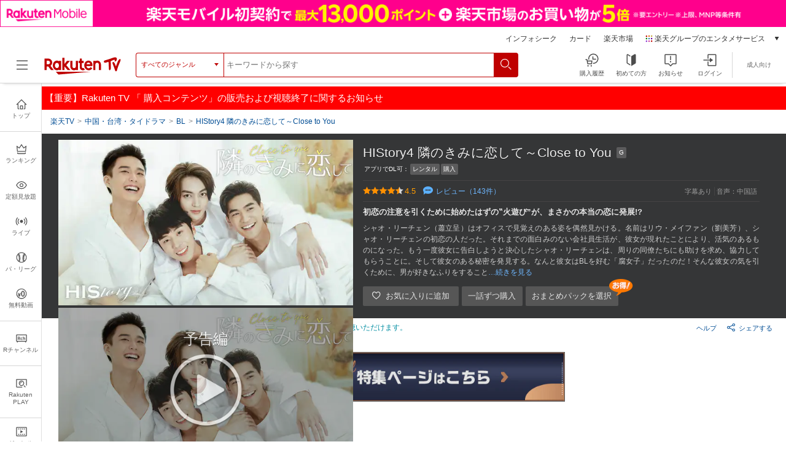

--- FILE ---
content_type: text/html; charset=UTF-8
request_url: https://tv.rakuten.co.jp/content/376829/
body_size: 57917
content:


	
<!DOCTYPE html>
<html lang="ja">
<head>
<meta charset="utf-8">
<meta http-equiv="X-UA-Compatible" content="IE=edge,chrome=1"><script type="text/javascript">(window.NREUM||(NREUM={})).init={privacy:{cookies_enabled:true},ajax:{deny_list:["bam.nr-data.net"]},feature_flags:["soft_nav"],distributed_tracing:{enabled:true}};(window.NREUM||(NREUM={})).loader_config={agentID:"1120420330",accountID:"2041392",trustKey:"1352340",xpid:"VgYDUFVaChAJUlNbBQcFUF0=",licenseKey:"629d739c30",applicationID:"962926269",browserID:"1120420330"};;/*! For license information please see nr-loader-spa-1.308.0.min.js.LICENSE.txt */
(()=>{var e,t,r={384:(e,t,r)=>{"use strict";r.d(t,{NT:()=>a,US:()=>u,Zm:()=>o,bQ:()=>d,dV:()=>c,pV:()=>l});var n=r(6154),i=r(1863),s=r(1910);const a={beacon:"bam.nr-data.net",errorBeacon:"bam.nr-data.net"};function o(){return n.gm.NREUM||(n.gm.NREUM={}),void 0===n.gm.newrelic&&(n.gm.newrelic=n.gm.NREUM),n.gm.NREUM}function c(){let e=o();return e.o||(e.o={ST:n.gm.setTimeout,SI:n.gm.setImmediate||n.gm.setInterval,CT:n.gm.clearTimeout,XHR:n.gm.XMLHttpRequest,REQ:n.gm.Request,EV:n.gm.Event,PR:n.gm.Promise,MO:n.gm.MutationObserver,FETCH:n.gm.fetch,WS:n.gm.WebSocket},(0,s.i)(...Object.values(e.o))),e}function d(e,t){let r=o();r.initializedAgents??={},t.initializedAt={ms:(0,i.t)(),date:new Date},r.initializedAgents[e]=t}function u(e,t){o()[e]=t}function l(){return function(){let e=o();const t=e.info||{};e.info={beacon:a.beacon,errorBeacon:a.errorBeacon,...t}}(),function(){let e=o();const t=e.init||{};e.init={...t}}(),c(),function(){let e=o();const t=e.loader_config||{};e.loader_config={...t}}(),o()}},782:(e,t,r)=>{"use strict";r.d(t,{T:()=>n});const n=r(860).K7.pageViewTiming},860:(e,t,r)=>{"use strict";r.d(t,{$J:()=>u,K7:()=>c,P3:()=>d,XX:()=>i,Yy:()=>o,df:()=>s,qY:()=>n,v4:()=>a});const n="events",i="jserrors",s="browser/blobs",a="rum",o="browser/logs",c={ajax:"ajax",genericEvents:"generic_events",jserrors:i,logging:"logging",metrics:"metrics",pageAction:"page_action",pageViewEvent:"page_view_event",pageViewTiming:"page_view_timing",sessionReplay:"session_replay",sessionTrace:"session_trace",softNav:"soft_navigations",spa:"spa"},d={[c.pageViewEvent]:1,[c.pageViewTiming]:2,[c.metrics]:3,[c.jserrors]:4,[c.spa]:5,[c.ajax]:6,[c.sessionTrace]:7,[c.softNav]:8,[c.sessionReplay]:9,[c.logging]:10,[c.genericEvents]:11},u={[c.pageViewEvent]:a,[c.pageViewTiming]:n,[c.ajax]:n,[c.spa]:n,[c.softNav]:n,[c.metrics]:i,[c.jserrors]:i,[c.sessionTrace]:s,[c.sessionReplay]:s,[c.logging]:o,[c.genericEvents]:"ins"}},944:(e,t,r)=>{"use strict";r.d(t,{R:()=>i});var n=r(3241);function i(e,t){"function"==typeof console.debug&&(console.debug("New Relic Warning: https://github.com/newrelic/newrelic-browser-agent/blob/main/docs/warning-codes.md#".concat(e),t),(0,n.W)({agentIdentifier:null,drained:null,type:"data",name:"warn",feature:"warn",data:{code:e,secondary:t}}))}},993:(e,t,r)=>{"use strict";r.d(t,{A$:()=>s,ET:()=>a,TZ:()=>o,p_:()=>i});var n=r(860);const i={ERROR:"ERROR",WARN:"WARN",INFO:"INFO",DEBUG:"DEBUG",TRACE:"TRACE"},s={OFF:0,ERROR:1,WARN:2,INFO:3,DEBUG:4,TRACE:5},a="log",o=n.K7.logging},1541:(e,t,r)=>{"use strict";r.d(t,{U:()=>i,f:()=>n});const n={MFE:"MFE",BA:"BA"};function i(e,t){if(2!==t?.harvestEndpointVersion)return{};const r=t.agentRef.runtime.appMetadata.agents[0].entityGuid;return e?{"source.id":e.id,"source.name":e.name,"source.type":e.type,"parent.id":e.parent?.id||r,"parent.type":e.parent?.type||n.BA}:{"entity.guid":r,appId:t.agentRef.info.applicationID}}},1687:(e,t,r)=>{"use strict";r.d(t,{Ak:()=>d,Ze:()=>h,x3:()=>u});var n=r(3241),i=r(7836),s=r(3606),a=r(860),o=r(2646);const c={};function d(e,t){const r={staged:!1,priority:a.P3[t]||0};l(e),c[e].get(t)||c[e].set(t,r)}function u(e,t){e&&c[e]&&(c[e].get(t)&&c[e].delete(t),p(e,t,!1),c[e].size&&f(e))}function l(e){if(!e)throw new Error("agentIdentifier required");c[e]||(c[e]=new Map)}function h(e="",t="feature",r=!1){if(l(e),!e||!c[e].get(t)||r)return p(e,t);c[e].get(t).staged=!0,f(e)}function f(e){const t=Array.from(c[e]);t.every(([e,t])=>t.staged)&&(t.sort((e,t)=>e[1].priority-t[1].priority),t.forEach(([t])=>{c[e].delete(t),p(e,t)}))}function p(e,t,r=!0){const a=e?i.ee.get(e):i.ee,c=s.i.handlers;if(!a.aborted&&a.backlog&&c){if((0,n.W)({agentIdentifier:e,type:"lifecycle",name:"drain",feature:t}),r){const e=a.backlog[t],r=c[t];if(r){for(let t=0;e&&t<e.length;++t)g(e[t],r);Object.entries(r).forEach(([e,t])=>{Object.values(t||{}).forEach(t=>{t[0]?.on&&t[0]?.context()instanceof o.y&&t[0].on(e,t[1])})})}}a.isolatedBacklog||delete c[t],a.backlog[t]=null,a.emit("drain-"+t,[])}}function g(e,t){var r=e[1];Object.values(t[r]||{}).forEach(t=>{var r=e[0];if(t[0]===r){var n=t[1],i=e[3],s=e[2];n.apply(i,s)}})}},1738:(e,t,r)=>{"use strict";r.d(t,{U:()=>f,Y:()=>h});var n=r(3241),i=r(9908),s=r(1863),a=r(944),o=r(5701),c=r(3969),d=r(8362),u=r(860),l=r(4261);function h(e,t,r,s){const h=s||r;!h||h[e]&&h[e]!==d.d.prototype[e]||(h[e]=function(){(0,i.p)(c.xV,["API/"+e+"/called"],void 0,u.K7.metrics,r.ee),(0,n.W)({agentIdentifier:r.agentIdentifier,drained:!!o.B?.[r.agentIdentifier],type:"data",name:"api",feature:l.Pl+e,data:{}});try{return t.apply(this,arguments)}catch(e){(0,a.R)(23,e)}})}function f(e,t,r,n,a){const o=e.info;null===r?delete o.jsAttributes[t]:o.jsAttributes[t]=r,(a||null===r)&&(0,i.p)(l.Pl+n,[(0,s.t)(),t,r],void 0,"session",e.ee)}},1741:(e,t,r)=>{"use strict";r.d(t,{W:()=>s});var n=r(944),i=r(4261);class s{#e(e,...t){if(this[e]!==s.prototype[e])return this[e](...t);(0,n.R)(35,e)}addPageAction(e,t){return this.#e(i.hG,e,t)}register(e){return this.#e(i.eY,e)}recordCustomEvent(e,t){return this.#e(i.fF,e,t)}setPageViewName(e,t){return this.#e(i.Fw,e,t)}setCustomAttribute(e,t,r){return this.#e(i.cD,e,t,r)}noticeError(e,t){return this.#e(i.o5,e,t)}setUserId(e,t=!1){return this.#e(i.Dl,e,t)}setApplicationVersion(e){return this.#e(i.nb,e)}setErrorHandler(e){return this.#e(i.bt,e)}addRelease(e,t){return this.#e(i.k6,e,t)}log(e,t){return this.#e(i.$9,e,t)}start(){return this.#e(i.d3)}finished(e){return this.#e(i.BL,e)}recordReplay(){return this.#e(i.CH)}pauseReplay(){return this.#e(i.Tb)}addToTrace(e){return this.#e(i.U2,e)}setCurrentRouteName(e){return this.#e(i.PA,e)}interaction(e){return this.#e(i.dT,e)}wrapLogger(e,t,r){return this.#e(i.Wb,e,t,r)}measure(e,t){return this.#e(i.V1,e,t)}consent(e){return this.#e(i.Pv,e)}}},1863:(e,t,r)=>{"use strict";function n(){return Math.floor(performance.now())}r.d(t,{t:()=>n})},1910:(e,t,r)=>{"use strict";r.d(t,{i:()=>s});var n=r(944);const i=new Map;function s(...e){return e.every(e=>{if(i.has(e))return i.get(e);const t="function"==typeof e?e.toString():"",r=t.includes("[native code]"),s=t.includes("nrWrapper");return r||s||(0,n.R)(64,e?.name||t),i.set(e,r),r})}},2555:(e,t,r)=>{"use strict";r.d(t,{D:()=>o,f:()=>a});var n=r(384),i=r(8122);const s={beacon:n.NT.beacon,errorBeacon:n.NT.errorBeacon,licenseKey:void 0,applicationID:void 0,sa:void 0,queueTime:void 0,applicationTime:void 0,ttGuid:void 0,user:void 0,account:void 0,product:void 0,extra:void 0,jsAttributes:{},userAttributes:void 0,atts:void 0,transactionName:void 0,tNamePlain:void 0};function a(e){try{return!!e.licenseKey&&!!e.errorBeacon&&!!e.applicationID}catch(e){return!1}}const o=e=>(0,i.a)(e,s)},2614:(e,t,r)=>{"use strict";r.d(t,{BB:()=>a,H3:()=>n,g:()=>d,iL:()=>c,tS:()=>o,uh:()=>i,wk:()=>s});const n="NRBA",i="SESSION",s=144e5,a=18e5,o={STARTED:"session-started",PAUSE:"session-pause",RESET:"session-reset",RESUME:"session-resume",UPDATE:"session-update"},c={SAME_TAB:"same-tab",CROSS_TAB:"cross-tab"},d={OFF:0,FULL:1,ERROR:2}},2646:(e,t,r)=>{"use strict";r.d(t,{y:()=>n});class n{constructor(e){this.contextId=e}}},2843:(e,t,r)=>{"use strict";r.d(t,{G:()=>s,u:()=>i});var n=r(3878);function i(e,t=!1,r,i){(0,n.DD)("visibilitychange",function(){if(t)return void("hidden"===document.visibilityState&&e());e(document.visibilityState)},r,i)}function s(e,t,r){(0,n.sp)("pagehide",e,t,r)}},3241:(e,t,r)=>{"use strict";r.d(t,{W:()=>s});var n=r(6154);const i="newrelic";function s(e={}){try{n.gm.dispatchEvent(new CustomEvent(i,{detail:e}))}catch(e){}}},3304:(e,t,r)=>{"use strict";r.d(t,{A:()=>s});var n=r(7836);const i=()=>{const e=new WeakSet;return(t,r)=>{if("object"==typeof r&&null!==r){if(e.has(r))return;e.add(r)}return r}};function s(e){try{return JSON.stringify(e,i())??""}catch(e){try{n.ee.emit("internal-error",[e])}catch(e){}return""}}},3333:(e,t,r)=>{"use strict";r.d(t,{$v:()=>u,TZ:()=>n,Xh:()=>c,Zp:()=>i,kd:()=>d,mq:()=>o,nf:()=>a,qN:()=>s});const n=r(860).K7.genericEvents,i=["auxclick","click","copy","keydown","paste","scrollend"],s=["focus","blur"],a=4,o=1e3,c=2e3,d=["PageAction","UserAction","BrowserPerformance"],u={RESOURCES:"experimental.resources",REGISTER:"register"}},3434:(e,t,r)=>{"use strict";r.d(t,{Jt:()=>s,YM:()=>d});var n=r(7836),i=r(5607);const s="nr@original:".concat(i.W),a=50;var o=Object.prototype.hasOwnProperty,c=!1;function d(e,t){return e||(e=n.ee),r.inPlace=function(e,t,n,i,s){n||(n="");const a="-"===n.charAt(0);for(let o=0;o<t.length;o++){const c=t[o],d=e[c];l(d)||(e[c]=r(d,a?c+n:n,i,c,s))}},r.flag=s,r;function r(t,r,n,c,d){return l(t)?t:(r||(r=""),nrWrapper[s]=t,function(e,t,r){if(Object.defineProperty&&Object.keys)try{return Object.keys(e).forEach(function(r){Object.defineProperty(t,r,{get:function(){return e[r]},set:function(t){return e[r]=t,t}})}),t}catch(e){u([e],r)}for(var n in e)o.call(e,n)&&(t[n]=e[n])}(t,nrWrapper,e),nrWrapper);function nrWrapper(){var s,o,l,h;let f;try{o=this,s=[...arguments],l="function"==typeof n?n(s,o):n||{}}catch(t){u([t,"",[s,o,c],l],e)}i(r+"start",[s,o,c],l,d);const p=performance.now();let g;try{return h=t.apply(o,s),g=performance.now(),h}catch(e){throw g=performance.now(),i(r+"err",[s,o,e],l,d),f=e,f}finally{const e=g-p,t={start:p,end:g,duration:e,isLongTask:e>=a,methodName:c,thrownError:f};t.isLongTask&&i("long-task",[t,o],l,d),i(r+"end",[s,o,h],l,d)}}}function i(r,n,i,s){if(!c||t){var a=c;c=!0;try{e.emit(r,n,i,t,s)}catch(t){u([t,r,n,i],e)}c=a}}}function u(e,t){t||(t=n.ee);try{t.emit("internal-error",e)}catch(e){}}function l(e){return!(e&&"function"==typeof e&&e.apply&&!e[s])}},3606:(e,t,r)=>{"use strict";r.d(t,{i:()=>s});var n=r(9908);s.on=a;var i=s.handlers={};function s(e,t,r,s){a(s||n.d,i,e,t,r)}function a(e,t,r,i,s){s||(s="feature"),e||(e=n.d);var a=t[s]=t[s]||{};(a[r]=a[r]||[]).push([e,i])}},3738:(e,t,r)=>{"use strict";r.d(t,{He:()=>i,Kp:()=>o,Lc:()=>d,Rz:()=>u,TZ:()=>n,bD:()=>s,d3:()=>a,jx:()=>l,sl:()=>h,uP:()=>c});const n=r(860).K7.sessionTrace,i="bstResource",s="resource",a="-start",o="-end",c="fn"+a,d="fn"+o,u="pushState",l=1e3,h=3e4},3785:(e,t,r)=>{"use strict";r.d(t,{R:()=>c,b:()=>d});var n=r(9908),i=r(1863),s=r(860),a=r(3969),o=r(993);function c(e,t,r={},c=o.p_.INFO,d=!0,u,l=(0,i.t)()){(0,n.p)(a.xV,["API/logging/".concat(c.toLowerCase(),"/called")],void 0,s.K7.metrics,e),(0,n.p)(o.ET,[l,t,r,c,d,u],void 0,s.K7.logging,e)}function d(e){return"string"==typeof e&&Object.values(o.p_).some(t=>t===e.toUpperCase().trim())}},3878:(e,t,r)=>{"use strict";function n(e,t){return{capture:e,passive:!1,signal:t}}function i(e,t,r=!1,i){window.addEventListener(e,t,n(r,i))}function s(e,t,r=!1,i){document.addEventListener(e,t,n(r,i))}r.d(t,{DD:()=>s,jT:()=>n,sp:()=>i})},3962:(e,t,r)=>{"use strict";r.d(t,{AM:()=>a,O2:()=>l,OV:()=>s,Qu:()=>h,TZ:()=>c,ih:()=>f,pP:()=>o,t1:()=>u,tC:()=>i,wD:()=>d});var n=r(860);const i=["click","keydown","submit"],s="popstate",a="api",o="initialPageLoad",c=n.K7.softNav,d=5e3,u=500,l={INITIAL_PAGE_LOAD:"",ROUTE_CHANGE:1,UNSPECIFIED:2},h={INTERACTION:1,AJAX:2,CUSTOM_END:3,CUSTOM_TRACER:4},f={IP:"in progress",PF:"pending finish",FIN:"finished",CAN:"cancelled"}},3969:(e,t,r)=>{"use strict";r.d(t,{TZ:()=>n,XG:()=>o,rs:()=>i,xV:()=>a,z_:()=>s});const n=r(860).K7.metrics,i="sm",s="cm",a="storeSupportabilityMetrics",o="storeEventMetrics"},4234:(e,t,r)=>{"use strict";r.d(t,{W:()=>s});var n=r(7836),i=r(1687);class s{constructor(e,t){this.agentIdentifier=e,this.ee=n.ee.get(e),this.featureName=t,this.blocked=!1}deregisterDrain(){(0,i.x3)(this.agentIdentifier,this.featureName)}}},4261:(e,t,r)=>{"use strict";r.d(t,{$9:()=>u,BL:()=>c,CH:()=>p,Dl:()=>R,Fw:()=>w,PA:()=>v,Pl:()=>n,Pv:()=>A,Tb:()=>h,U2:()=>a,V1:()=>E,Wb:()=>T,bt:()=>y,cD:()=>b,d3:()=>x,dT:()=>d,eY:()=>g,fF:()=>f,hG:()=>s,hw:()=>i,k6:()=>o,nb:()=>m,o5:()=>l});const n="api-",i=n+"ixn-",s="addPageAction",a="addToTrace",o="addRelease",c="finished",d="interaction",u="log",l="noticeError",h="pauseReplay",f="recordCustomEvent",p="recordReplay",g="register",m="setApplicationVersion",v="setCurrentRouteName",b="setCustomAttribute",y="setErrorHandler",w="setPageViewName",R="setUserId",x="start",T="wrapLogger",E="measure",A="consent"},5205:(e,t,r)=>{"use strict";r.d(t,{j:()=>S});var n=r(384),i=r(1741);var s=r(2555),a=r(3333);const o=e=>{if(!e||"string"!=typeof e)return!1;try{document.createDocumentFragment().querySelector(e)}catch{return!1}return!0};var c=r(2614),d=r(944),u=r(8122);const l="[data-nr-mask]",h=e=>(0,u.a)(e,(()=>{const e={feature_flags:[],experimental:{allow_registered_children:!1,resources:!1},mask_selector:"*",block_selector:"[data-nr-block]",mask_input_options:{color:!1,date:!1,"datetime-local":!1,email:!1,month:!1,number:!1,range:!1,search:!1,tel:!1,text:!1,time:!1,url:!1,week:!1,textarea:!1,select:!1,password:!0}};return{ajax:{deny_list:void 0,block_internal:!0,enabled:!0,autoStart:!0},api:{get allow_registered_children(){return e.feature_flags.includes(a.$v.REGISTER)||e.experimental.allow_registered_children},set allow_registered_children(t){e.experimental.allow_registered_children=t},duplicate_registered_data:!1},browser_consent_mode:{enabled:!1},distributed_tracing:{enabled:void 0,exclude_newrelic_header:void 0,cors_use_newrelic_header:void 0,cors_use_tracecontext_headers:void 0,allowed_origins:void 0},get feature_flags(){return e.feature_flags},set feature_flags(t){e.feature_flags=t},generic_events:{enabled:!0,autoStart:!0},harvest:{interval:30},jserrors:{enabled:!0,autoStart:!0},logging:{enabled:!0,autoStart:!0},metrics:{enabled:!0,autoStart:!0},obfuscate:void 0,page_action:{enabled:!0},page_view_event:{enabled:!0,autoStart:!0},page_view_timing:{enabled:!0,autoStart:!0},performance:{capture_marks:!1,capture_measures:!1,capture_detail:!0,resources:{get enabled(){return e.feature_flags.includes(a.$v.RESOURCES)||e.experimental.resources},set enabled(t){e.experimental.resources=t},asset_types:[],first_party_domains:[],ignore_newrelic:!0}},privacy:{cookies_enabled:!0},proxy:{assets:void 0,beacon:void 0},session:{expiresMs:c.wk,inactiveMs:c.BB},session_replay:{autoStart:!0,enabled:!1,preload:!1,sampling_rate:10,error_sampling_rate:100,collect_fonts:!1,inline_images:!1,fix_stylesheets:!0,mask_all_inputs:!0,get mask_text_selector(){return e.mask_selector},set mask_text_selector(t){o(t)?e.mask_selector="".concat(t,",").concat(l):""===t||null===t?e.mask_selector=l:(0,d.R)(5,t)},get block_class(){return"nr-block"},get ignore_class(){return"nr-ignore"},get mask_text_class(){return"nr-mask"},get block_selector(){return e.block_selector},set block_selector(t){o(t)?e.block_selector+=",".concat(t):""!==t&&(0,d.R)(6,t)},get mask_input_options(){return e.mask_input_options},set mask_input_options(t){t&&"object"==typeof t?e.mask_input_options={...t,password:!0}:(0,d.R)(7,t)}},session_trace:{enabled:!0,autoStart:!0},soft_navigations:{enabled:!0,autoStart:!0},spa:{enabled:!0,autoStart:!0},ssl:void 0,user_actions:{enabled:!0,elementAttributes:["id","className","tagName","type"]}}})());var f=r(6154),p=r(9324);let g=0;const m={buildEnv:p.F3,distMethod:p.Xs,version:p.xv,originTime:f.WN},v={consented:!1},b={appMetadata:{},get consented(){return this.session?.state?.consent||v.consented},set consented(e){v.consented=e},customTransaction:void 0,denyList:void 0,disabled:!1,harvester:void 0,isolatedBacklog:!1,isRecording:!1,loaderType:void 0,maxBytes:3e4,obfuscator:void 0,onerror:void 0,ptid:void 0,releaseIds:{},session:void 0,timeKeeper:void 0,registeredEntities:[],jsAttributesMetadata:{bytes:0},get harvestCount(){return++g}},y=e=>{const t=(0,u.a)(e,b),r=Object.keys(m).reduce((e,t)=>(e[t]={value:m[t],writable:!1,configurable:!0,enumerable:!0},e),{});return Object.defineProperties(t,r)};var w=r(5701);const R=e=>{const t=e.startsWith("http");e+="/",r.p=t?e:"https://"+e};var x=r(7836),T=r(3241);const E={accountID:void 0,trustKey:void 0,agentID:void 0,licenseKey:void 0,applicationID:void 0,xpid:void 0},A=e=>(0,u.a)(e,E),_=new Set;function S(e,t={},r,a){let{init:o,info:c,loader_config:d,runtime:u={},exposed:l=!0}=t;if(!c){const e=(0,n.pV)();o=e.init,c=e.info,d=e.loader_config}e.init=h(o||{}),e.loader_config=A(d||{}),c.jsAttributes??={},f.bv&&(c.jsAttributes.isWorker=!0),e.info=(0,s.D)(c);const p=e.init,g=[c.beacon,c.errorBeacon];_.has(e.agentIdentifier)||(p.proxy.assets&&(R(p.proxy.assets),g.push(p.proxy.assets)),p.proxy.beacon&&g.push(p.proxy.beacon),e.beacons=[...g],function(e){const t=(0,n.pV)();Object.getOwnPropertyNames(i.W.prototype).forEach(r=>{const n=i.W.prototype[r];if("function"!=typeof n||"constructor"===n)return;let s=t[r];e[r]&&!1!==e.exposed&&"micro-agent"!==e.runtime?.loaderType&&(t[r]=(...t)=>{const n=e[r](...t);return s?s(...t):n})})}(e),(0,n.US)("activatedFeatures",w.B)),u.denyList=[...p.ajax.deny_list||[],...p.ajax.block_internal?g:[]],u.ptid=e.agentIdentifier,u.loaderType=r,e.runtime=y(u),_.has(e.agentIdentifier)||(e.ee=x.ee.get(e.agentIdentifier),e.exposed=l,(0,T.W)({agentIdentifier:e.agentIdentifier,drained:!!w.B?.[e.agentIdentifier],type:"lifecycle",name:"initialize",feature:void 0,data:e.config})),_.add(e.agentIdentifier)}},5270:(e,t,r)=>{"use strict";r.d(t,{Aw:()=>a,SR:()=>s,rF:()=>o});var n=r(384),i=r(7767);function s(e){return!!(0,n.dV)().o.MO&&(0,i.V)(e)&&!0===e?.session_trace.enabled}function a(e){return!0===e?.session_replay.preload&&s(e)}function o(e,t){try{if("string"==typeof t?.type){if("password"===t.type.toLowerCase())return"*".repeat(e?.length||0);if(void 0!==t?.dataset?.nrUnmask||t?.classList?.contains("nr-unmask"))return e}}catch(e){}return"string"==typeof e?e.replace(/[\S]/g,"*"):"*".repeat(e?.length||0)}},5289:(e,t,r)=>{"use strict";r.d(t,{GG:()=>a,Qr:()=>c,sB:()=>o});var n=r(3878),i=r(6389);function s(){return"undefined"==typeof document||"complete"===document.readyState}function a(e,t){if(s())return e();const r=(0,i.J)(e),a=setInterval(()=>{s()&&(clearInterval(a),r())},500);(0,n.sp)("load",r,t)}function o(e){if(s())return e();(0,n.DD)("DOMContentLoaded",e)}function c(e){if(s())return e();(0,n.sp)("popstate",e)}},5607:(e,t,r)=>{"use strict";r.d(t,{W:()=>n});const n=(0,r(9566).bz)()},5701:(e,t,r)=>{"use strict";r.d(t,{B:()=>s,t:()=>a});var n=r(3241);const i=new Set,s={};function a(e,t){const r=t.agentIdentifier;s[r]??={},e&&"object"==typeof e&&(i.has(r)||(t.ee.emit("rumresp",[e]),s[r]=e,i.add(r),(0,n.W)({agentIdentifier:r,loaded:!0,drained:!0,type:"lifecycle",name:"load",feature:void 0,data:e})))}},6154:(e,t,r)=>{"use strict";r.d(t,{OF:()=>d,RI:()=>i,WN:()=>h,bv:()=>s,eN:()=>f,gm:()=>a,lR:()=>l,m:()=>c,mw:()=>o,sb:()=>u});var n=r(1863);const i="undefined"!=typeof window&&!!window.document,s="undefined"!=typeof WorkerGlobalScope&&("undefined"!=typeof self&&self instanceof WorkerGlobalScope&&self.navigator instanceof WorkerNavigator||"undefined"!=typeof globalThis&&globalThis instanceof WorkerGlobalScope&&globalThis.navigator instanceof WorkerNavigator),a=i?window:"undefined"!=typeof WorkerGlobalScope&&("undefined"!=typeof self&&self instanceof WorkerGlobalScope&&self||"undefined"!=typeof globalThis&&globalThis instanceof WorkerGlobalScope&&globalThis),o=Boolean("hidden"===a?.document?.visibilityState),c=""+a?.location,d=/iPad|iPhone|iPod/.test(a.navigator?.userAgent),u=d&&"undefined"==typeof SharedWorker,l=(()=>{const e=a.navigator?.userAgent?.match(/Firefox[/\s](\d+\.\d+)/);return Array.isArray(e)&&e.length>=2?+e[1]:0})(),h=Date.now()-(0,n.t)(),f=()=>"undefined"!=typeof PerformanceNavigationTiming&&a?.performance?.getEntriesByType("navigation")?.[0]?.responseStart},6344:(e,t,r)=>{"use strict";r.d(t,{BB:()=>u,Qb:()=>l,TZ:()=>i,Ug:()=>a,Vh:()=>s,_s:()=>o,bc:()=>d,yP:()=>c});var n=r(2614);const i=r(860).K7.sessionReplay,s="errorDuringReplay",a=.12,o={DomContentLoaded:0,Load:1,FullSnapshot:2,IncrementalSnapshot:3,Meta:4,Custom:5},c={[n.g.ERROR]:15e3,[n.g.FULL]:3e5,[n.g.OFF]:0},d={RESET:{message:"Session was reset",sm:"Reset"},IMPORT:{message:"Recorder failed to import",sm:"Import"},TOO_MANY:{message:"429: Too Many Requests",sm:"Too-Many"},TOO_BIG:{message:"Payload was too large",sm:"Too-Big"},CROSS_TAB:{message:"Session Entity was set to OFF on another tab",sm:"Cross-Tab"},ENTITLEMENTS:{message:"Session Replay is not allowed and will not be started",sm:"Entitlement"}},u=5e3,l={API:"api",RESUME:"resume",SWITCH_TO_FULL:"switchToFull",INITIALIZE:"initialize",PRELOAD:"preload"}},6389:(e,t,r)=>{"use strict";function n(e,t=500,r={}){const n=r?.leading||!1;let i;return(...r)=>{n&&void 0===i&&(e.apply(this,r),i=setTimeout(()=>{i=clearTimeout(i)},t)),n||(clearTimeout(i),i=setTimeout(()=>{e.apply(this,r)},t))}}function i(e){let t=!1;return(...r)=>{t||(t=!0,e.apply(this,r))}}r.d(t,{J:()=>i,s:()=>n})},6630:(e,t,r)=>{"use strict";r.d(t,{T:()=>n});const n=r(860).K7.pageViewEvent},6774:(e,t,r)=>{"use strict";r.d(t,{T:()=>n});const n=r(860).K7.jserrors},7295:(e,t,r)=>{"use strict";r.d(t,{Xv:()=>a,gX:()=>i,iW:()=>s});var n=[];function i(e){if(!e||s(e))return!1;if(0===n.length)return!0;if("*"===n[0].hostname)return!1;for(var t=0;t<n.length;t++){var r=n[t];if(r.hostname.test(e.hostname)&&r.pathname.test(e.pathname))return!1}return!0}function s(e){return void 0===e.hostname}function a(e){if(n=[],e&&e.length)for(var t=0;t<e.length;t++){let r=e[t];if(!r)continue;if("*"===r)return void(n=[{hostname:"*"}]);0===r.indexOf("http://")?r=r.substring(7):0===r.indexOf("https://")&&(r=r.substring(8));const i=r.indexOf("/");let s,a;i>0?(s=r.substring(0,i),a=r.substring(i)):(s=r,a="*");let[c]=s.split(":");n.push({hostname:o(c),pathname:o(a,!0)})}}function o(e,t=!1){const r=e.replace(/[.+?^${}()|[\]\\]/g,e=>"\\"+e).replace(/\*/g,".*?");return new RegExp((t?"^":"")+r+"$")}},7485:(e,t,r)=>{"use strict";r.d(t,{D:()=>i});var n=r(6154);function i(e){if(0===(e||"").indexOf("data:"))return{protocol:"data"};try{const t=new URL(e,location.href),r={port:t.port,hostname:t.hostname,pathname:t.pathname,search:t.search,protocol:t.protocol.slice(0,t.protocol.indexOf(":")),sameOrigin:t.protocol===n.gm?.location?.protocol&&t.host===n.gm?.location?.host};return r.port&&""!==r.port||("http:"===t.protocol&&(r.port="80"),"https:"===t.protocol&&(r.port="443")),r.pathname&&""!==r.pathname?r.pathname.startsWith("/")||(r.pathname="/".concat(r.pathname)):r.pathname="/",r}catch(e){return{}}}},7699:(e,t,r)=>{"use strict";r.d(t,{It:()=>s,KC:()=>o,No:()=>i,qh:()=>a});var n=r(860);const i=16e3,s=1e6,a="SESSION_ERROR",o={[n.K7.logging]:!0,[n.K7.genericEvents]:!1,[n.K7.jserrors]:!1,[n.K7.ajax]:!1}},7767:(e,t,r)=>{"use strict";r.d(t,{V:()=>i});var n=r(6154);const i=e=>n.RI&&!0===e?.privacy.cookies_enabled},7836:(e,t,r)=>{"use strict";r.d(t,{P:()=>o,ee:()=>c});var n=r(384),i=r(8990),s=r(2646),a=r(5607);const o="nr@context:".concat(a.W),c=function e(t,r){var n={},a={},u={},l=!1;try{l=16===r.length&&d.initializedAgents?.[r]?.runtime.isolatedBacklog}catch(e){}var h={on:p,addEventListener:p,removeEventListener:function(e,t){var r=n[e];if(!r)return;for(var i=0;i<r.length;i++)r[i]===t&&r.splice(i,1)},emit:function(e,r,n,i,s){!1!==s&&(s=!0);if(c.aborted&&!i)return;t&&s&&t.emit(e,r,n);var o=f(n);g(e).forEach(e=>{e.apply(o,r)});var d=v()[a[e]];d&&d.push([h,e,r,o]);return o},get:m,listeners:g,context:f,buffer:function(e,t){const r=v();if(t=t||"feature",h.aborted)return;Object.entries(e||{}).forEach(([e,n])=>{a[n]=t,t in r||(r[t]=[])})},abort:function(){h._aborted=!0,Object.keys(h.backlog).forEach(e=>{delete h.backlog[e]})},isBuffering:function(e){return!!v()[a[e]]},debugId:r,backlog:l?{}:t&&"object"==typeof t.backlog?t.backlog:{},isolatedBacklog:l};return Object.defineProperty(h,"aborted",{get:()=>{let e=h._aborted||!1;return e||(t&&(e=t.aborted),e)}}),h;function f(e){return e&&e instanceof s.y?e:e?(0,i.I)(e,o,()=>new s.y(o)):new s.y(o)}function p(e,t){n[e]=g(e).concat(t)}function g(e){return n[e]||[]}function m(t){return u[t]=u[t]||e(h,t)}function v(){return h.backlog}}(void 0,"globalEE"),d=(0,n.Zm)();d.ee||(d.ee=c)},8122:(e,t,r)=>{"use strict";r.d(t,{a:()=>i});var n=r(944);function i(e,t){try{if(!e||"object"!=typeof e)return(0,n.R)(3);if(!t||"object"!=typeof t)return(0,n.R)(4);const r=Object.create(Object.getPrototypeOf(t),Object.getOwnPropertyDescriptors(t)),s=0===Object.keys(r).length?e:r;for(let a in s)if(void 0!==e[a])try{if(null===e[a]){r[a]=null;continue}Array.isArray(e[a])&&Array.isArray(t[a])?r[a]=Array.from(new Set([...e[a],...t[a]])):"object"==typeof e[a]&&"object"==typeof t[a]?r[a]=i(e[a],t[a]):r[a]=e[a]}catch(e){r[a]||(0,n.R)(1,e)}return r}catch(e){(0,n.R)(2,e)}}},8139:(e,t,r)=>{"use strict";r.d(t,{u:()=>h});var n=r(7836),i=r(3434),s=r(8990),a=r(6154);const o={},c=a.gm.XMLHttpRequest,d="addEventListener",u="removeEventListener",l="nr@wrapped:".concat(n.P);function h(e){var t=function(e){return(e||n.ee).get("events")}(e);if(o[t.debugId]++)return t;o[t.debugId]=1;var r=(0,i.YM)(t,!0);function h(e){r.inPlace(e,[d,u],"-",p)}function p(e,t){return e[1]}return"getPrototypeOf"in Object&&(a.RI&&f(document,h),c&&f(c.prototype,h),f(a.gm,h)),t.on(d+"-start",function(e,t){var n=e[1];if(null!==n&&("function"==typeof n||"object"==typeof n)&&"newrelic"!==e[0]){var i=(0,s.I)(n,l,function(){var e={object:function(){if("function"!=typeof n.handleEvent)return;return n.handleEvent.apply(n,arguments)},function:n}[typeof n];return e?r(e,"fn-",null,e.name||"anonymous"):n});this.wrapped=e[1]=i}}),t.on(u+"-start",function(e){e[1]=this.wrapped||e[1]}),t}function f(e,t,...r){let n=e;for(;"object"==typeof n&&!Object.prototype.hasOwnProperty.call(n,d);)n=Object.getPrototypeOf(n);n&&t(n,...r)}},8362:(e,t,r)=>{"use strict";r.d(t,{d:()=>s});var n=r(9566),i=r(1741);class s extends i.W{agentIdentifier=(0,n.LA)(16)}},8374:(e,t,r)=>{r.nc=(()=>{try{return document?.currentScript?.nonce}catch(e){}return""})()},8990:(e,t,r)=>{"use strict";r.d(t,{I:()=>i});var n=Object.prototype.hasOwnProperty;function i(e,t,r){if(n.call(e,t))return e[t];var i=r();if(Object.defineProperty&&Object.keys)try{return Object.defineProperty(e,t,{value:i,writable:!0,enumerable:!1}),i}catch(e){}return e[t]=i,i}},9119:(e,t,r)=>{"use strict";r.d(t,{L:()=>s});var n=/([^?#]*)[^#]*(#[^?]*|$).*/,i=/([^?#]*)().*/;function s(e,t){return e?e.replace(t?n:i,"$1$2"):e}},9300:(e,t,r)=>{"use strict";r.d(t,{T:()=>n});const n=r(860).K7.ajax},9324:(e,t,r)=>{"use strict";r.d(t,{AJ:()=>a,F3:()=>i,Xs:()=>s,Yq:()=>o,xv:()=>n});const n="1.308.0",i="PROD",s="CDN",a="@newrelic/rrweb",o="1.0.1"},9566:(e,t,r)=>{"use strict";r.d(t,{LA:()=>o,ZF:()=>c,bz:()=>a,el:()=>d});var n=r(6154);const i="xxxxxxxx-xxxx-4xxx-yxxx-xxxxxxxxxxxx";function s(e,t){return e?15&e[t]:16*Math.random()|0}function a(){const e=n.gm?.crypto||n.gm?.msCrypto;let t,r=0;return e&&e.getRandomValues&&(t=e.getRandomValues(new Uint8Array(30))),i.split("").map(e=>"x"===e?s(t,r++).toString(16):"y"===e?(3&s()|8).toString(16):e).join("")}function o(e){const t=n.gm?.crypto||n.gm?.msCrypto;let r,i=0;t&&t.getRandomValues&&(r=t.getRandomValues(new Uint8Array(e)));const a=[];for(var o=0;o<e;o++)a.push(s(r,i++).toString(16));return a.join("")}function c(){return o(16)}function d(){return o(32)}},9908:(e,t,r)=>{"use strict";r.d(t,{d:()=>n,p:()=>i});var n=r(7836).ee.get("handle");function i(e,t,r,i,s){s?(s.buffer([e],i),s.emit(e,t,r)):(n.buffer([e],i),n.emit(e,t,r))}}},n={};function i(e){var t=n[e];if(void 0!==t)return t.exports;var s=n[e]={exports:{}};return r[e](s,s.exports,i),s.exports}i.m=r,i.d=(e,t)=>{for(var r in t)i.o(t,r)&&!i.o(e,r)&&Object.defineProperty(e,r,{enumerable:!0,get:t[r]})},i.f={},i.e=e=>Promise.all(Object.keys(i.f).reduce((t,r)=>(i.f[r](e,t),t),[])),i.u=e=>({212:"nr-spa-compressor",249:"nr-spa-recorder",478:"nr-spa"}[e]+"-1.308.0.min.js"),i.o=(e,t)=>Object.prototype.hasOwnProperty.call(e,t),e={},t="NRBA-1.308.0.PROD:",i.l=(r,n,s,a)=>{if(e[r])e[r].push(n);else{var o,c;if(void 0!==s)for(var d=document.getElementsByTagName("script"),u=0;u<d.length;u++){var l=d[u];if(l.getAttribute("src")==r||l.getAttribute("data-webpack")==t+s){o=l;break}}if(!o){c=!0;var h={478:"sha512-RSfSVnmHk59T/uIPbdSE0LPeqcEdF4/+XhfJdBuccH5rYMOEZDhFdtnh6X6nJk7hGpzHd9Ujhsy7lZEz/ORYCQ==",249:"sha512-ehJXhmntm85NSqW4MkhfQqmeKFulra3klDyY0OPDUE+sQ3GokHlPh1pmAzuNy//3j4ac6lzIbmXLvGQBMYmrkg==",212:"sha512-B9h4CR46ndKRgMBcK+j67uSR2RCnJfGefU+A7FrgR/k42ovXy5x/MAVFiSvFxuVeEk/pNLgvYGMp1cBSK/G6Fg=="};(o=document.createElement("script")).charset="utf-8",i.nc&&o.setAttribute("nonce",i.nc),o.setAttribute("data-webpack",t+s),o.src=r,0!==o.src.indexOf(window.location.origin+"/")&&(o.crossOrigin="anonymous"),h[a]&&(o.integrity=h[a])}e[r]=[n];var f=(t,n)=>{o.onerror=o.onload=null,clearTimeout(p);var i=e[r];if(delete e[r],o.parentNode&&o.parentNode.removeChild(o),i&&i.forEach(e=>e(n)),t)return t(n)},p=setTimeout(f.bind(null,void 0,{type:"timeout",target:o}),12e4);o.onerror=f.bind(null,o.onerror),o.onload=f.bind(null,o.onload),c&&document.head.appendChild(o)}},i.r=e=>{"undefined"!=typeof Symbol&&Symbol.toStringTag&&Object.defineProperty(e,Symbol.toStringTag,{value:"Module"}),Object.defineProperty(e,"__esModule",{value:!0})},i.p="https://js-agent.newrelic.com/",(()=>{var e={38:0,788:0};i.f.j=(t,r)=>{var n=i.o(e,t)?e[t]:void 0;if(0!==n)if(n)r.push(n[2]);else{var s=new Promise((r,i)=>n=e[t]=[r,i]);r.push(n[2]=s);var a=i.p+i.u(t),o=new Error;i.l(a,r=>{if(i.o(e,t)&&(0!==(n=e[t])&&(e[t]=void 0),n)){var s=r&&("load"===r.type?"missing":r.type),a=r&&r.target&&r.target.src;o.message="Loading chunk "+t+" failed: ("+s+": "+a+")",o.name="ChunkLoadError",o.type=s,o.request=a,n[1](o)}},"chunk-"+t,t)}};var t=(t,r)=>{var n,s,[a,o,c]=r,d=0;if(a.some(t=>0!==e[t])){for(n in o)i.o(o,n)&&(i.m[n]=o[n]);if(c)c(i)}for(t&&t(r);d<a.length;d++)s=a[d],i.o(e,s)&&e[s]&&e[s][0](),e[s]=0},r=self["webpackChunk:NRBA-1.308.0.PROD"]=self["webpackChunk:NRBA-1.308.0.PROD"]||[];r.forEach(t.bind(null,0)),r.push=t.bind(null,r.push.bind(r))})(),(()=>{"use strict";i(8374);var e=i(8362),t=i(860);const r=Object.values(t.K7);var n=i(5205);var s=i(9908),a=i(1863),o=i(4261),c=i(1738);var d=i(1687),u=i(4234),l=i(5289),h=i(6154),f=i(944),p=i(5270),g=i(7767),m=i(6389),v=i(7699);class b extends u.W{constructor(e,t){super(e.agentIdentifier,t),this.agentRef=e,this.abortHandler=void 0,this.featAggregate=void 0,this.loadedSuccessfully=void 0,this.onAggregateImported=new Promise(e=>{this.loadedSuccessfully=e}),this.deferred=Promise.resolve(),!1===e.init[this.featureName].autoStart?this.deferred=new Promise((t,r)=>{this.ee.on("manual-start-all",(0,m.J)(()=>{(0,d.Ak)(e.agentIdentifier,this.featureName),t()}))}):(0,d.Ak)(e.agentIdentifier,t)}importAggregator(e,t,r={}){if(this.featAggregate)return;const n=async()=>{let n;await this.deferred;try{if((0,g.V)(e.init)){const{setupAgentSession:t}=await i.e(478).then(i.bind(i,8766));n=t(e)}}catch(e){(0,f.R)(20,e),this.ee.emit("internal-error",[e]),(0,s.p)(v.qh,[e],void 0,this.featureName,this.ee)}try{if(!this.#t(this.featureName,n,e.init))return(0,d.Ze)(this.agentIdentifier,this.featureName),void this.loadedSuccessfully(!1);const{Aggregate:i}=await t();this.featAggregate=new i(e,r),e.runtime.harvester.initializedAggregates.push(this.featAggregate),this.loadedSuccessfully(!0)}catch(e){(0,f.R)(34,e),this.abortHandler?.(),(0,d.Ze)(this.agentIdentifier,this.featureName,!0),this.loadedSuccessfully(!1),this.ee&&this.ee.abort()}};h.RI?(0,l.GG)(()=>n(),!0):n()}#t(e,r,n){if(this.blocked)return!1;switch(e){case t.K7.sessionReplay:return(0,p.SR)(n)&&!!r;case t.K7.sessionTrace:return!!r;default:return!0}}}var y=i(6630),w=i(2614),R=i(3241);class x extends b{static featureName=y.T;constructor(e){var t;super(e,y.T),this.setupInspectionEvents(e.agentIdentifier),t=e,(0,c.Y)(o.Fw,function(e,r){"string"==typeof e&&("/"!==e.charAt(0)&&(e="/"+e),t.runtime.customTransaction=(r||"http://custom.transaction")+e,(0,s.p)(o.Pl+o.Fw,[(0,a.t)()],void 0,void 0,t.ee))},t),this.importAggregator(e,()=>i.e(478).then(i.bind(i,2467)))}setupInspectionEvents(e){const t=(t,r)=>{t&&(0,R.W)({agentIdentifier:e,timeStamp:t.timeStamp,loaded:"complete"===t.target.readyState,type:"window",name:r,data:t.target.location+""})};(0,l.sB)(e=>{t(e,"DOMContentLoaded")}),(0,l.GG)(e=>{t(e,"load")}),(0,l.Qr)(e=>{t(e,"navigate")}),this.ee.on(w.tS.UPDATE,(t,r)=>{(0,R.W)({agentIdentifier:e,type:"lifecycle",name:"session",data:r})})}}var T=i(384);class E extends e.d{constructor(e){var t;(super(),h.gm)?(this.features={},(0,T.bQ)(this.agentIdentifier,this),this.desiredFeatures=new Set(e.features||[]),this.desiredFeatures.add(x),(0,n.j)(this,e,e.loaderType||"agent"),t=this,(0,c.Y)(o.cD,function(e,r,n=!1){if("string"==typeof e){if(["string","number","boolean"].includes(typeof r)||null===r)return(0,c.U)(t,e,r,o.cD,n);(0,f.R)(40,typeof r)}else(0,f.R)(39,typeof e)},t),function(e){(0,c.Y)(o.Dl,function(t,r=!1){if("string"!=typeof t&&null!==t)return void(0,f.R)(41,typeof t);const n=e.info.jsAttributes["enduser.id"];r&&null!=n&&n!==t?(0,s.p)(o.Pl+"setUserIdAndResetSession",[t],void 0,"session",e.ee):(0,c.U)(e,"enduser.id",t,o.Dl,!0)},e)}(this),function(e){(0,c.Y)(o.nb,function(t){if("string"==typeof t||null===t)return(0,c.U)(e,"application.version",t,o.nb,!1);(0,f.R)(42,typeof t)},e)}(this),function(e){(0,c.Y)(o.d3,function(){e.ee.emit("manual-start-all")},e)}(this),function(e){(0,c.Y)(o.Pv,function(t=!0){if("boolean"==typeof t){if((0,s.p)(o.Pl+o.Pv,[t],void 0,"session",e.ee),e.runtime.consented=t,t){const t=e.features.page_view_event;t.onAggregateImported.then(e=>{const r=t.featAggregate;e&&!r.sentRum&&r.sendRum()})}}else(0,f.R)(65,typeof t)},e)}(this),this.run()):(0,f.R)(21)}get config(){return{info:this.info,init:this.init,loader_config:this.loader_config,runtime:this.runtime}}get api(){return this}run(){try{const e=function(e){const t={};return r.forEach(r=>{t[r]=!!e[r]?.enabled}),t}(this.init),n=[...this.desiredFeatures];n.sort((e,r)=>t.P3[e.featureName]-t.P3[r.featureName]),n.forEach(r=>{if(!e[r.featureName]&&r.featureName!==t.K7.pageViewEvent)return;if(r.featureName===t.K7.spa)return void(0,f.R)(67);const n=function(e){switch(e){case t.K7.ajax:return[t.K7.jserrors];case t.K7.sessionTrace:return[t.K7.ajax,t.K7.pageViewEvent];case t.K7.sessionReplay:return[t.K7.sessionTrace];case t.K7.pageViewTiming:return[t.K7.pageViewEvent];default:return[]}}(r.featureName).filter(e=>!(e in this.features));n.length>0&&(0,f.R)(36,{targetFeature:r.featureName,missingDependencies:n}),this.features[r.featureName]=new r(this)})}catch(e){(0,f.R)(22,e);for(const e in this.features)this.features[e].abortHandler?.();const t=(0,T.Zm)();delete t.initializedAgents[this.agentIdentifier]?.features,delete this.sharedAggregator;return t.ee.get(this.agentIdentifier).abort(),!1}}}var A=i(2843),_=i(782);class S extends b{static featureName=_.T;constructor(e){super(e,_.T),h.RI&&((0,A.u)(()=>(0,s.p)("docHidden",[(0,a.t)()],void 0,_.T,this.ee),!0),(0,A.G)(()=>(0,s.p)("winPagehide",[(0,a.t)()],void 0,_.T,this.ee)),this.importAggregator(e,()=>i.e(478).then(i.bind(i,9917))))}}var O=i(3969);class I extends b{static featureName=O.TZ;constructor(e){super(e,O.TZ),h.RI&&document.addEventListener("securitypolicyviolation",e=>{(0,s.p)(O.xV,["Generic/CSPViolation/Detected"],void 0,this.featureName,this.ee)}),this.importAggregator(e,()=>i.e(478).then(i.bind(i,6555)))}}var N=i(6774),P=i(3878),k=i(3304);class D{constructor(e,t,r,n,i){this.name="UncaughtError",this.message="string"==typeof e?e:(0,k.A)(e),this.sourceURL=t,this.line=r,this.column=n,this.__newrelic=i}}function C(e){return M(e)?e:new D(void 0!==e?.message?e.message:e,e?.filename||e?.sourceURL,e?.lineno||e?.line,e?.colno||e?.col,e?.__newrelic,e?.cause)}function j(e){const t="Unhandled Promise Rejection: ";if(!e?.reason)return;if(M(e.reason)){try{e.reason.message.startsWith(t)||(e.reason.message=t+e.reason.message)}catch(e){}return C(e.reason)}const r=C(e.reason);return(r.message||"").startsWith(t)||(r.message=t+r.message),r}function L(e){if(e.error instanceof SyntaxError&&!/:\d+$/.test(e.error.stack?.trim())){const t=new D(e.message,e.filename,e.lineno,e.colno,e.error.__newrelic,e.cause);return t.name=SyntaxError.name,t}return M(e.error)?e.error:C(e)}function M(e){return e instanceof Error&&!!e.stack}function H(e,r,n,i,o=(0,a.t)()){"string"==typeof e&&(e=new Error(e)),(0,s.p)("err",[e,o,!1,r,n.runtime.isRecording,void 0,i],void 0,t.K7.jserrors,n.ee),(0,s.p)("uaErr",[],void 0,t.K7.genericEvents,n.ee)}var B=i(1541),K=i(993),W=i(3785);function U(e,{customAttributes:t={},level:r=K.p_.INFO}={},n,i,s=(0,a.t)()){(0,W.R)(n.ee,e,t,r,!1,i,s)}function F(e,r,n,i,c=(0,a.t)()){(0,s.p)(o.Pl+o.hG,[c,e,r,i],void 0,t.K7.genericEvents,n.ee)}function V(e,r,n,i,c=(0,a.t)()){const{start:d,end:u,customAttributes:l}=r||{},h={customAttributes:l||{}};if("object"!=typeof h.customAttributes||"string"!=typeof e||0===e.length)return void(0,f.R)(57);const p=(e,t)=>null==e?t:"number"==typeof e?e:e instanceof PerformanceMark?e.startTime:Number.NaN;if(h.start=p(d,0),h.end=p(u,c),Number.isNaN(h.start)||Number.isNaN(h.end))(0,f.R)(57);else{if(h.duration=h.end-h.start,!(h.duration<0))return(0,s.p)(o.Pl+o.V1,[h,e,i],void 0,t.K7.genericEvents,n.ee),h;(0,f.R)(58)}}function G(e,r={},n,i,c=(0,a.t)()){(0,s.p)(o.Pl+o.fF,[c,e,r,i],void 0,t.K7.genericEvents,n.ee)}function z(e){(0,c.Y)(o.eY,function(t){return Y(e,t)},e)}function Y(e,r,n){(0,f.R)(54,"newrelic.register"),r||={},r.type=B.f.MFE,r.licenseKey||=e.info.licenseKey,r.blocked=!1,r.parent=n||{},Array.isArray(r.tags)||(r.tags=[]);const i={};r.tags.forEach(e=>{"name"!==e&&"id"!==e&&(i["source.".concat(e)]=!0)}),r.isolated??=!0;let o=()=>{};const c=e.runtime.registeredEntities;if(!r.isolated){const e=c.find(({metadata:{target:{id:e}}})=>e===r.id&&!r.isolated);if(e)return e}const d=e=>{r.blocked=!0,o=e};function u(e){return"string"==typeof e&&!!e.trim()&&e.trim().length<501||"number"==typeof e}e.init.api.allow_registered_children||d((0,m.J)(()=>(0,f.R)(55))),u(r.id)&&u(r.name)||d((0,m.J)(()=>(0,f.R)(48,r)));const l={addPageAction:(t,n={})=>g(F,[t,{...i,...n},e],r),deregister:()=>{d((0,m.J)(()=>(0,f.R)(68)))},log:(t,n={})=>g(U,[t,{...n,customAttributes:{...i,...n.customAttributes||{}}},e],r),measure:(t,n={})=>g(V,[t,{...n,customAttributes:{...i,...n.customAttributes||{}}},e],r),noticeError:(t,n={})=>g(H,[t,{...i,...n},e],r),register:(t={})=>g(Y,[e,t],l.metadata.target),recordCustomEvent:(t,n={})=>g(G,[t,{...i,...n},e],r),setApplicationVersion:e=>p("application.version",e),setCustomAttribute:(e,t)=>p(e,t),setUserId:e=>p("enduser.id",e),metadata:{customAttributes:i,target:r}},h=()=>(r.blocked&&o(),r.blocked);h()||c.push(l);const p=(e,t)=>{h()||(i[e]=t)},g=(r,n,i)=>{if(h())return;const o=(0,a.t)();(0,s.p)(O.xV,["API/register/".concat(r.name,"/called")],void 0,t.K7.metrics,e.ee);try{if(e.init.api.duplicate_registered_data&&"register"!==r.name){let e=n;if(n[1]instanceof Object){const t={"child.id":i.id,"child.type":i.type};e="customAttributes"in n[1]?[n[0],{...n[1],customAttributes:{...n[1].customAttributes,...t}},...n.slice(2)]:[n[0],{...n[1],...t},...n.slice(2)]}r(...e,void 0,o)}return r(...n,i,o)}catch(e){(0,f.R)(50,e)}};return l}class Z extends b{static featureName=N.T;constructor(e){var t;super(e,N.T),t=e,(0,c.Y)(o.o5,(e,r)=>H(e,r,t),t),function(e){(0,c.Y)(o.bt,function(t){e.runtime.onerror=t},e)}(e),function(e){let t=0;(0,c.Y)(o.k6,function(e,r){++t>10||(this.runtime.releaseIds[e.slice(-200)]=(""+r).slice(-200))},e)}(e),z(e);try{this.removeOnAbort=new AbortController}catch(e){}this.ee.on("internal-error",(t,r)=>{this.abortHandler&&(0,s.p)("ierr",[C(t),(0,a.t)(),!0,{},e.runtime.isRecording,r],void 0,this.featureName,this.ee)}),h.gm.addEventListener("unhandledrejection",t=>{this.abortHandler&&(0,s.p)("err",[j(t),(0,a.t)(),!1,{unhandledPromiseRejection:1},e.runtime.isRecording],void 0,this.featureName,this.ee)},(0,P.jT)(!1,this.removeOnAbort?.signal)),h.gm.addEventListener("error",t=>{this.abortHandler&&(0,s.p)("err",[L(t),(0,a.t)(),!1,{},e.runtime.isRecording],void 0,this.featureName,this.ee)},(0,P.jT)(!1,this.removeOnAbort?.signal)),this.abortHandler=this.#r,this.importAggregator(e,()=>i.e(478).then(i.bind(i,2176)))}#r(){this.removeOnAbort?.abort(),this.abortHandler=void 0}}var q=i(8990);let X=1;function J(e){const t=typeof e;return!e||"object"!==t&&"function"!==t?-1:e===h.gm?0:(0,q.I)(e,"nr@id",function(){return X++})}function Q(e){if("string"==typeof e&&e.length)return e.length;if("object"==typeof e){if("undefined"!=typeof ArrayBuffer&&e instanceof ArrayBuffer&&e.byteLength)return e.byteLength;if("undefined"!=typeof Blob&&e instanceof Blob&&e.size)return e.size;if(!("undefined"!=typeof FormData&&e instanceof FormData))try{return(0,k.A)(e).length}catch(e){return}}}var ee=i(8139),te=i(7836),re=i(3434);const ne={},ie=["open","send"];function se(e){var t=e||te.ee;const r=function(e){return(e||te.ee).get("xhr")}(t);if(void 0===h.gm.XMLHttpRequest)return r;if(ne[r.debugId]++)return r;ne[r.debugId]=1,(0,ee.u)(t);var n=(0,re.YM)(r),i=h.gm.XMLHttpRequest,s=h.gm.MutationObserver,a=h.gm.Promise,o=h.gm.setInterval,c="readystatechange",d=["onload","onerror","onabort","onloadstart","onloadend","onprogress","ontimeout"],u=[],l=h.gm.XMLHttpRequest=function(e){const t=new i(e),s=r.context(t);try{r.emit("new-xhr",[t],s),t.addEventListener(c,(a=s,function(){var e=this;e.readyState>3&&!a.resolved&&(a.resolved=!0,r.emit("xhr-resolved",[],e)),n.inPlace(e,d,"fn-",y)}),(0,P.jT)(!1))}catch(e){(0,f.R)(15,e);try{r.emit("internal-error",[e])}catch(e){}}var a;return t};function p(e,t){n.inPlace(t,["onreadystatechange"],"fn-",y)}if(function(e,t){for(var r in e)t[r]=e[r]}(i,l),l.prototype=i.prototype,n.inPlace(l.prototype,ie,"-xhr-",y),r.on("send-xhr-start",function(e,t){p(e,t),function(e){u.push(e),s&&(g?g.then(b):o?o(b):(m=-m,v.data=m))}(t)}),r.on("open-xhr-start",p),s){var g=a&&a.resolve();if(!o&&!a){var m=1,v=document.createTextNode(m);new s(b).observe(v,{characterData:!0})}}else t.on("fn-end",function(e){e[0]&&e[0].type===c||b()});function b(){for(var e=0;e<u.length;e++)p(0,u[e]);u.length&&(u=[])}function y(e,t){return t}return r}var ae="fetch-",oe=ae+"body-",ce=["arrayBuffer","blob","json","text","formData"],de=h.gm.Request,ue=h.gm.Response,le="prototype";const he={};function fe(e){const t=function(e){return(e||te.ee).get("fetch")}(e);if(!(de&&ue&&h.gm.fetch))return t;if(he[t.debugId]++)return t;function r(e,r,n){var i=e[r];"function"==typeof i&&(e[r]=function(){var e,r=[...arguments],s={};t.emit(n+"before-start",[r],s),s[te.P]&&s[te.P].dt&&(e=s[te.P].dt);var a=i.apply(this,r);return t.emit(n+"start",[r,e],a),a.then(function(e){return t.emit(n+"end",[null,e],a),e},function(e){throw t.emit(n+"end",[e],a),e})})}return he[t.debugId]=1,ce.forEach(e=>{r(de[le],e,oe),r(ue[le],e,oe)}),r(h.gm,"fetch",ae),t.on(ae+"end",function(e,r){var n=this;if(r){var i=r.headers.get("content-length");null!==i&&(n.rxSize=i),t.emit(ae+"done",[null,r],n)}else t.emit(ae+"done",[e],n)}),t}var pe=i(7485),ge=i(9566);class me{constructor(e){this.agentRef=e}generateTracePayload(e){const t=this.agentRef.loader_config;if(!this.shouldGenerateTrace(e)||!t)return null;var r=(t.accountID||"").toString()||null,n=(t.agentID||"").toString()||null,i=(t.trustKey||"").toString()||null;if(!r||!n)return null;var s=(0,ge.ZF)(),a=(0,ge.el)(),o=Date.now(),c={spanId:s,traceId:a,timestamp:o};return(e.sameOrigin||this.isAllowedOrigin(e)&&this.useTraceContextHeadersForCors())&&(c.traceContextParentHeader=this.generateTraceContextParentHeader(s,a),c.traceContextStateHeader=this.generateTraceContextStateHeader(s,o,r,n,i)),(e.sameOrigin&&!this.excludeNewrelicHeader()||!e.sameOrigin&&this.isAllowedOrigin(e)&&this.useNewrelicHeaderForCors())&&(c.newrelicHeader=this.generateTraceHeader(s,a,o,r,n,i)),c}generateTraceContextParentHeader(e,t){return"00-"+t+"-"+e+"-01"}generateTraceContextStateHeader(e,t,r,n,i){return i+"@nr=0-1-"+r+"-"+n+"-"+e+"----"+t}generateTraceHeader(e,t,r,n,i,s){if(!("function"==typeof h.gm?.btoa))return null;var a={v:[0,1],d:{ty:"Browser",ac:n,ap:i,id:e,tr:t,ti:r}};return s&&n!==s&&(a.d.tk=s),btoa((0,k.A)(a))}shouldGenerateTrace(e){return this.agentRef.init?.distributed_tracing?.enabled&&this.isAllowedOrigin(e)}isAllowedOrigin(e){var t=!1;const r=this.agentRef.init?.distributed_tracing;if(e.sameOrigin)t=!0;else if(r?.allowed_origins instanceof Array)for(var n=0;n<r.allowed_origins.length;n++){var i=(0,pe.D)(r.allowed_origins[n]);if(e.hostname===i.hostname&&e.protocol===i.protocol&&e.port===i.port){t=!0;break}}return t}excludeNewrelicHeader(){var e=this.agentRef.init?.distributed_tracing;return!!e&&!!e.exclude_newrelic_header}useNewrelicHeaderForCors(){var e=this.agentRef.init?.distributed_tracing;return!!e&&!1!==e.cors_use_newrelic_header}useTraceContextHeadersForCors(){var e=this.agentRef.init?.distributed_tracing;return!!e&&!!e.cors_use_tracecontext_headers}}var ve=i(9300),be=i(7295);function ye(e){return"string"==typeof e?e:e instanceof(0,T.dV)().o.REQ?e.url:h.gm?.URL&&e instanceof URL?e.href:void 0}var we=["load","error","abort","timeout"],Re=we.length,xe=(0,T.dV)().o.REQ,Te=(0,T.dV)().o.XHR;const Ee="X-NewRelic-App-Data";class Ae extends b{static featureName=ve.T;constructor(e){super(e,ve.T),this.dt=new me(e),this.handler=(e,t,r,n)=>(0,s.p)(e,t,r,n,this.ee);try{const e={xmlhttprequest:"xhr",fetch:"fetch",beacon:"beacon"};h.gm?.performance?.getEntriesByType("resource").forEach(r=>{if(r.initiatorType in e&&0!==r.responseStatus){const n={status:r.responseStatus},i={rxSize:r.transferSize,duration:Math.floor(r.duration),cbTime:0};_e(n,r.name),this.handler("xhr",[n,i,r.startTime,r.responseEnd,e[r.initiatorType]],void 0,t.K7.ajax)}})}catch(e){}fe(this.ee),se(this.ee),function(e,r,n,i){function o(e){var t=this;t.totalCbs=0,t.called=0,t.cbTime=0,t.end=T,t.ended=!1,t.xhrGuids={},t.lastSize=null,t.loadCaptureCalled=!1,t.params=this.params||{},t.metrics=this.metrics||{},t.latestLongtaskEnd=0,e.addEventListener("load",function(r){E(t,e)},(0,P.jT)(!1)),h.lR||e.addEventListener("progress",function(e){t.lastSize=e.loaded},(0,P.jT)(!1))}function c(e){this.params={method:e[0]},_e(this,e[1]),this.metrics={}}function d(t,r){e.loader_config.xpid&&this.sameOrigin&&r.setRequestHeader("X-NewRelic-ID",e.loader_config.xpid);var n=i.generateTracePayload(this.parsedOrigin);if(n){var s=!1;n.newrelicHeader&&(r.setRequestHeader("newrelic",n.newrelicHeader),s=!0),n.traceContextParentHeader&&(r.setRequestHeader("traceparent",n.traceContextParentHeader),n.traceContextStateHeader&&r.setRequestHeader("tracestate",n.traceContextStateHeader),s=!0),s&&(this.dt=n)}}function u(e,t){var n=this.metrics,i=e[0],s=this;if(n&&i){var o=Q(i);o&&(n.txSize=o)}this.startTime=(0,a.t)(),this.body=i,this.listener=function(e){try{"abort"!==e.type||s.loadCaptureCalled||(s.params.aborted=!0),("load"!==e.type||s.called===s.totalCbs&&(s.onloadCalled||"function"!=typeof t.onload)&&"function"==typeof s.end)&&s.end(t)}catch(e){try{r.emit("internal-error",[e])}catch(e){}}};for(var c=0;c<Re;c++)t.addEventListener(we[c],this.listener,(0,P.jT)(!1))}function l(e,t,r){this.cbTime+=e,t?this.onloadCalled=!0:this.called+=1,this.called!==this.totalCbs||!this.onloadCalled&&"function"==typeof r.onload||"function"!=typeof this.end||this.end(r)}function f(e,t){var r=""+J(e)+!!t;this.xhrGuids&&!this.xhrGuids[r]&&(this.xhrGuids[r]=!0,this.totalCbs+=1)}function p(e,t){var r=""+J(e)+!!t;this.xhrGuids&&this.xhrGuids[r]&&(delete this.xhrGuids[r],this.totalCbs-=1)}function g(){this.endTime=(0,a.t)()}function m(e,t){t instanceof Te&&"load"===e[0]&&r.emit("xhr-load-added",[e[1],e[2]],t)}function v(e,t){t instanceof Te&&"load"===e[0]&&r.emit("xhr-load-removed",[e[1],e[2]],t)}function b(e,t,r){t instanceof Te&&("onload"===r&&(this.onload=!0),("load"===(e[0]&&e[0].type)||this.onload)&&(this.xhrCbStart=(0,a.t)()))}function y(e,t){this.xhrCbStart&&r.emit("xhr-cb-time",[(0,a.t)()-this.xhrCbStart,this.onload,t],t)}function w(e){var t,r=e[1]||{};if("string"==typeof e[0]?0===(t=e[0]).length&&h.RI&&(t=""+h.gm.location.href):e[0]&&e[0].url?t=e[0].url:h.gm?.URL&&e[0]&&e[0]instanceof URL?t=e[0].href:"function"==typeof e[0].toString&&(t=e[0].toString()),"string"==typeof t&&0!==t.length){t&&(this.parsedOrigin=(0,pe.D)(t),this.sameOrigin=this.parsedOrigin.sameOrigin);var n=i.generateTracePayload(this.parsedOrigin);if(n&&(n.newrelicHeader||n.traceContextParentHeader))if(e[0]&&e[0].headers)o(e[0].headers,n)&&(this.dt=n);else{var s={};for(var a in r)s[a]=r[a];s.headers=new Headers(r.headers||{}),o(s.headers,n)&&(this.dt=n),e.length>1?e[1]=s:e.push(s)}}function o(e,t){var r=!1;return t.newrelicHeader&&(e.set("newrelic",t.newrelicHeader),r=!0),t.traceContextParentHeader&&(e.set("traceparent",t.traceContextParentHeader),t.traceContextStateHeader&&e.set("tracestate",t.traceContextStateHeader),r=!0),r}}function R(e,t){this.params={},this.metrics={},this.startTime=(0,a.t)(),this.dt=t,e.length>=1&&(this.target=e[0]),e.length>=2&&(this.opts=e[1]);var r=this.opts||{},n=this.target;_e(this,ye(n));var i=(""+(n&&n instanceof xe&&n.method||r.method||"GET")).toUpperCase();this.params.method=i,this.body=r.body,this.txSize=Q(r.body)||0}function x(e,r){if(this.endTime=(0,a.t)(),this.params||(this.params={}),(0,be.iW)(this.params))return;let i;this.params.status=r?r.status:0,"string"==typeof this.rxSize&&this.rxSize.length>0&&(i=+this.rxSize);const s={txSize:this.txSize,rxSize:i,duration:(0,a.t)()-this.startTime};n("xhr",[this.params,s,this.startTime,this.endTime,"fetch"],this,t.K7.ajax)}function T(e){const r=this.params,i=this.metrics;if(!this.ended){this.ended=!0;for(let t=0;t<Re;t++)e.removeEventListener(we[t],this.listener,!1);r.aborted||(0,be.iW)(r)||(i.duration=(0,a.t)()-this.startTime,this.loadCaptureCalled||4!==e.readyState?null==r.status&&(r.status=0):E(this,e),i.cbTime=this.cbTime,n("xhr",[r,i,this.startTime,this.endTime,"xhr"],this,t.K7.ajax))}}function E(e,n){e.params.status=n.status;var i=function(e,t){var r=e.responseType;return"json"===r&&null!==t?t:"arraybuffer"===r||"blob"===r||"json"===r?Q(e.response):"text"===r||""===r||void 0===r?Q(e.responseText):void 0}(n,e.lastSize);if(i&&(e.metrics.rxSize=i),e.sameOrigin&&n.getAllResponseHeaders().indexOf(Ee)>=0){var a=n.getResponseHeader(Ee);a&&((0,s.p)(O.rs,["Ajax/CrossApplicationTracing/Header/Seen"],void 0,t.K7.metrics,r),e.params.cat=a.split(", ").pop())}e.loadCaptureCalled=!0}r.on("new-xhr",o),r.on("open-xhr-start",c),r.on("open-xhr-end",d),r.on("send-xhr-start",u),r.on("xhr-cb-time",l),r.on("xhr-load-added",f),r.on("xhr-load-removed",p),r.on("xhr-resolved",g),r.on("addEventListener-end",m),r.on("removeEventListener-end",v),r.on("fn-end",y),r.on("fetch-before-start",w),r.on("fetch-start",R),r.on("fn-start",b),r.on("fetch-done",x)}(e,this.ee,this.handler,this.dt),this.importAggregator(e,()=>i.e(478).then(i.bind(i,3845)))}}function _e(e,t){var r=(0,pe.D)(t),n=e.params||e;n.hostname=r.hostname,n.port=r.port,n.protocol=r.protocol,n.host=r.hostname+":"+r.port,n.pathname=r.pathname,e.parsedOrigin=r,e.sameOrigin=r.sameOrigin}const Se={},Oe=["pushState","replaceState"];function Ie(e){const t=function(e){return(e||te.ee).get("history")}(e);return!h.RI||Se[t.debugId]++||(Se[t.debugId]=1,(0,re.YM)(t).inPlace(window.history,Oe,"-")),t}var Ne=i(3738);function Pe(e){(0,c.Y)(o.BL,function(r=Date.now()){const n=r-h.WN;n<0&&(0,f.R)(62,r),(0,s.p)(O.XG,[o.BL,{time:n}],void 0,t.K7.metrics,e.ee),e.addToTrace({name:o.BL,start:r,origin:"nr"}),(0,s.p)(o.Pl+o.hG,[n,o.BL],void 0,t.K7.genericEvents,e.ee)},e)}const{He:ke,bD:De,d3:Ce,Kp:je,TZ:Le,Lc:Me,uP:He,Rz:Be}=Ne;class Ke extends b{static featureName=Le;constructor(e){var r;super(e,Le),r=e,(0,c.Y)(o.U2,function(e){if(!(e&&"object"==typeof e&&e.name&&e.start))return;const n={n:e.name,s:e.start-h.WN,e:(e.end||e.start)-h.WN,o:e.origin||"",t:"api"};n.s<0||n.e<0||n.e<n.s?(0,f.R)(61,{start:n.s,end:n.e}):(0,s.p)("bstApi",[n],void 0,t.K7.sessionTrace,r.ee)},r),Pe(e);if(!(0,g.V)(e.init))return void this.deregisterDrain();const n=this.ee;let d;Ie(n),this.eventsEE=(0,ee.u)(n),this.eventsEE.on(He,function(e,t){this.bstStart=(0,a.t)()}),this.eventsEE.on(Me,function(e,r){(0,s.p)("bst",[e[0],r,this.bstStart,(0,a.t)()],void 0,t.K7.sessionTrace,n)}),n.on(Be+Ce,function(e){this.time=(0,a.t)(),this.startPath=location.pathname+location.hash}),n.on(Be+je,function(e){(0,s.p)("bstHist",[location.pathname+location.hash,this.startPath,this.time],void 0,t.K7.sessionTrace,n)});try{d=new PerformanceObserver(e=>{const r=e.getEntries();(0,s.p)(ke,[r],void 0,t.K7.sessionTrace,n)}),d.observe({type:De,buffered:!0})}catch(e){}this.importAggregator(e,()=>i.e(478).then(i.bind(i,6974)),{resourceObserver:d})}}var We=i(6344);class Ue extends b{static featureName=We.TZ;#n;recorder;constructor(e){var r;let n;super(e,We.TZ),r=e,(0,c.Y)(o.CH,function(){(0,s.p)(o.CH,[],void 0,t.K7.sessionReplay,r.ee)},r),function(e){(0,c.Y)(o.Tb,function(){(0,s.p)(o.Tb,[],void 0,t.K7.sessionReplay,e.ee)},e)}(e);try{n=JSON.parse(localStorage.getItem("".concat(w.H3,"_").concat(w.uh)))}catch(e){}(0,p.SR)(e.init)&&this.ee.on(o.CH,()=>this.#i()),this.#s(n)&&this.importRecorder().then(e=>{e.startRecording(We.Qb.PRELOAD,n?.sessionReplayMode)}),this.importAggregator(this.agentRef,()=>i.e(478).then(i.bind(i,6167)),this),this.ee.on("err",e=>{this.blocked||this.agentRef.runtime.isRecording&&(this.errorNoticed=!0,(0,s.p)(We.Vh,[e],void 0,this.featureName,this.ee))})}#s(e){return e&&(e.sessionReplayMode===w.g.FULL||e.sessionReplayMode===w.g.ERROR)||(0,p.Aw)(this.agentRef.init)}importRecorder(){return this.recorder?Promise.resolve(this.recorder):(this.#n??=Promise.all([i.e(478),i.e(249)]).then(i.bind(i,4866)).then(({Recorder:e})=>(this.recorder=new e(this),this.recorder)).catch(e=>{throw this.ee.emit("internal-error",[e]),this.blocked=!0,e}),this.#n)}#i(){this.blocked||(this.featAggregate?this.featAggregate.mode!==w.g.FULL&&this.featAggregate.initializeRecording(w.g.FULL,!0,We.Qb.API):this.importRecorder().then(()=>{this.recorder.startRecording(We.Qb.API,w.g.FULL)}))}}var Fe=i(3962);class Ve extends b{static featureName=Fe.TZ;constructor(e){if(super(e,Fe.TZ),function(e){const r=e.ee.get("tracer");function n(){}(0,c.Y)(o.dT,function(e){return(new n).get("object"==typeof e?e:{})},e);const i=n.prototype={createTracer:function(n,i){var o={},c=this,d="function"==typeof i;return(0,s.p)(O.xV,["API/createTracer/called"],void 0,t.K7.metrics,e.ee),function(){if(r.emit((d?"":"no-")+"fn-start",[(0,a.t)(),c,d],o),d)try{return i.apply(this,arguments)}catch(e){const t="string"==typeof e?new Error(e):e;throw r.emit("fn-err",[arguments,this,t],o),t}finally{r.emit("fn-end",[(0,a.t)()],o)}}}};["actionText","setName","setAttribute","save","ignore","onEnd","getContext","end","get"].forEach(r=>{c.Y.apply(this,[r,function(){return(0,s.p)(o.hw+r,[performance.now(),...arguments],this,t.K7.softNav,e.ee),this},e,i])}),(0,c.Y)(o.PA,function(){(0,s.p)(o.hw+"routeName",[performance.now(),...arguments],void 0,t.K7.softNav,e.ee)},e)}(e),!h.RI||!(0,T.dV)().o.MO)return;const r=Ie(this.ee);try{this.removeOnAbort=new AbortController}catch(e){}Fe.tC.forEach(e=>{(0,P.sp)(e,e=>{l(e)},!0,this.removeOnAbort?.signal)});const n=()=>(0,s.p)("newURL",[(0,a.t)(),""+window.location],void 0,this.featureName,this.ee);r.on("pushState-end",n),r.on("replaceState-end",n),(0,P.sp)(Fe.OV,e=>{l(e),(0,s.p)("newURL",[e.timeStamp,""+window.location],void 0,this.featureName,this.ee)},!0,this.removeOnAbort?.signal);let d=!1;const u=new((0,T.dV)().o.MO)((e,t)=>{d||(d=!0,requestAnimationFrame(()=>{(0,s.p)("newDom",[(0,a.t)()],void 0,this.featureName,this.ee),d=!1}))}),l=(0,m.s)(e=>{"loading"!==document.readyState&&((0,s.p)("newUIEvent",[e],void 0,this.featureName,this.ee),u.observe(document.body,{attributes:!0,childList:!0,subtree:!0,characterData:!0}))},100,{leading:!0});this.abortHandler=function(){this.removeOnAbort?.abort(),u.disconnect(),this.abortHandler=void 0},this.importAggregator(e,()=>i.e(478).then(i.bind(i,4393)),{domObserver:u})}}var Ge=i(3333),ze=i(9119);const Ye={},Ze=new Set;function qe(e){return"string"==typeof e?{type:"string",size:(new TextEncoder).encode(e).length}:e instanceof ArrayBuffer?{type:"ArrayBuffer",size:e.byteLength}:e instanceof Blob?{type:"Blob",size:e.size}:e instanceof DataView?{type:"DataView",size:e.byteLength}:ArrayBuffer.isView(e)?{type:"TypedArray",size:e.byteLength}:{type:"unknown",size:0}}class Xe{constructor(e,t){this.timestamp=(0,a.t)(),this.currentUrl=(0,ze.L)(window.location.href),this.socketId=(0,ge.LA)(8),this.requestedUrl=(0,ze.L)(e),this.requestedProtocols=Array.isArray(t)?t.join(","):t||"",this.openedAt=void 0,this.protocol=void 0,this.extensions=void 0,this.binaryType=void 0,this.messageOrigin=void 0,this.messageCount=0,this.messageBytes=0,this.messageBytesMin=0,this.messageBytesMax=0,this.messageTypes=void 0,this.sendCount=0,this.sendBytes=0,this.sendBytesMin=0,this.sendBytesMax=0,this.sendTypes=void 0,this.closedAt=void 0,this.closeCode=void 0,this.closeReason="unknown",this.closeWasClean=void 0,this.connectedDuration=0,this.hasErrors=void 0}}class $e extends b{static featureName=Ge.TZ;constructor(e){super(e,Ge.TZ);const r=e.init.feature_flags.includes("websockets"),n=[e.init.page_action.enabled,e.init.performance.capture_marks,e.init.performance.capture_measures,e.init.performance.resources.enabled,e.init.user_actions.enabled,r];var d;let u,l;if(d=e,(0,c.Y)(o.hG,(e,t)=>F(e,t,d),d),function(e){(0,c.Y)(o.fF,(t,r)=>G(t,r,e),e)}(e),Pe(e),z(e),function(e){(0,c.Y)(o.V1,(t,r)=>V(t,r,e),e)}(e),r&&(l=function(e){if(!(0,T.dV)().o.WS)return e;const t=e.get("websockets");if(Ye[t.debugId]++)return t;Ye[t.debugId]=1,(0,A.G)(()=>{const e=(0,a.t)();Ze.forEach(r=>{r.nrData.closedAt=e,r.nrData.closeCode=1001,r.nrData.closeReason="Page navigating away",r.nrData.closeWasClean=!1,r.nrData.openedAt&&(r.nrData.connectedDuration=e-r.nrData.openedAt),t.emit("ws",[r.nrData],r)})});class r extends WebSocket{static name="WebSocket";static toString(){return"function WebSocket() { [native code] }"}toString(){return"[object WebSocket]"}get[Symbol.toStringTag](){return r.name}#a(e){(e.__newrelic??={}).socketId=this.nrData.socketId,this.nrData.hasErrors??=!0}constructor(...e){super(...e),this.nrData=new Xe(e[0],e[1]),this.addEventListener("open",()=>{this.nrData.openedAt=(0,a.t)(),["protocol","extensions","binaryType"].forEach(e=>{this.nrData[e]=this[e]}),Ze.add(this)}),this.addEventListener("message",e=>{const{type:t,size:r}=qe(e.data);this.nrData.messageOrigin??=(0,ze.L)(e.origin),this.nrData.messageCount++,this.nrData.messageBytes+=r,this.nrData.messageBytesMin=Math.min(this.nrData.messageBytesMin||1/0,r),this.nrData.messageBytesMax=Math.max(this.nrData.messageBytesMax,r),(this.nrData.messageTypes??"").includes(t)||(this.nrData.messageTypes=this.nrData.messageTypes?"".concat(this.nrData.messageTypes,",").concat(t):t)}),this.addEventListener("close",e=>{this.nrData.closedAt=(0,a.t)(),this.nrData.closeCode=e.code,e.reason&&(this.nrData.closeReason=e.reason),this.nrData.closeWasClean=e.wasClean,this.nrData.connectedDuration=this.nrData.closedAt-this.nrData.openedAt,Ze.delete(this),t.emit("ws",[this.nrData],this)})}addEventListener(e,t,...r){const n=this,i="function"==typeof t?function(...e){try{return t.apply(this,e)}catch(e){throw n.#a(e),e}}:t?.handleEvent?{handleEvent:function(...e){try{return t.handleEvent.apply(t,e)}catch(e){throw n.#a(e),e}}}:t;return super.addEventListener(e,i,...r)}send(e){if(this.readyState===WebSocket.OPEN){const{type:t,size:r}=qe(e);this.nrData.sendCount++,this.nrData.sendBytes+=r,this.nrData.sendBytesMin=Math.min(this.nrData.sendBytesMin||1/0,r),this.nrData.sendBytesMax=Math.max(this.nrData.sendBytesMax,r),(this.nrData.sendTypes??"").includes(t)||(this.nrData.sendTypes=this.nrData.sendTypes?"".concat(this.nrData.sendTypes,",").concat(t):t)}try{return super.send(e)}catch(e){throw this.#a(e),e}}close(...e){try{super.close(...e)}catch(e){throw this.#a(e),e}}}return h.gm.WebSocket=r,t}(this.ee)),h.RI){if(fe(this.ee),se(this.ee),u=Ie(this.ee),e.init.user_actions.enabled){function f(t){const r=(0,pe.D)(t);return e.beacons.includes(r.hostname+":"+r.port)}function p(){u.emit("navChange")}Ge.Zp.forEach(e=>(0,P.sp)(e,e=>(0,s.p)("ua",[e],void 0,this.featureName,this.ee),!0)),Ge.qN.forEach(e=>{const t=(0,m.s)(e=>{(0,s.p)("ua",[e],void 0,this.featureName,this.ee)},500,{leading:!0});(0,P.sp)(e,t)}),h.gm.addEventListener("error",()=>{(0,s.p)("uaErr",[],void 0,t.K7.genericEvents,this.ee)},(0,P.jT)(!1,this.removeOnAbort?.signal)),this.ee.on("open-xhr-start",(e,r)=>{f(e[1])||r.addEventListener("readystatechange",()=>{2===r.readyState&&(0,s.p)("uaXhr",[],void 0,t.K7.genericEvents,this.ee)})}),this.ee.on("fetch-start",e=>{e.length>=1&&!f(ye(e[0]))&&(0,s.p)("uaXhr",[],void 0,t.K7.genericEvents,this.ee)}),u.on("pushState-end",p),u.on("replaceState-end",p),window.addEventListener("hashchange",p,(0,P.jT)(!0,this.removeOnAbort?.signal)),window.addEventListener("popstate",p,(0,P.jT)(!0,this.removeOnAbort?.signal))}if(e.init.performance.resources.enabled&&h.gm.PerformanceObserver?.supportedEntryTypes.includes("resource")){new PerformanceObserver(e=>{e.getEntries().forEach(e=>{(0,s.p)("browserPerformance.resource",[e],void 0,this.featureName,this.ee)})}).observe({type:"resource",buffered:!0})}}r&&l.on("ws",e=>{(0,s.p)("ws-complete",[e],void 0,this.featureName,this.ee)});try{this.removeOnAbort=new AbortController}catch(g){}this.abortHandler=()=>{this.removeOnAbort?.abort(),this.abortHandler=void 0},n.some(e=>e)?this.importAggregator(e,()=>i.e(478).then(i.bind(i,8019))):this.deregisterDrain()}}var Je=i(2646);const Qe=new Map;function et(e,t,r,n,i=!0){if("object"!=typeof t||!t||"string"!=typeof r||!r||"function"!=typeof t[r])return(0,f.R)(29);const s=function(e){return(e||te.ee).get("logger")}(e),a=(0,re.YM)(s),o=new Je.y(te.P);o.level=n.level,o.customAttributes=n.customAttributes,o.autoCaptured=i;const c=t[r]?.[re.Jt]||t[r];return Qe.set(c,o),a.inPlace(t,[r],"wrap-logger-",()=>Qe.get(c)),s}var tt=i(1910);class rt extends b{static featureName=K.TZ;constructor(e){var t;super(e,K.TZ),t=e,(0,c.Y)(o.$9,(e,r)=>U(e,r,t),t),function(e){(0,c.Y)(o.Wb,(t,r,{customAttributes:n={},level:i=K.p_.INFO}={})=>{et(e.ee,t,r,{customAttributes:n,level:i},!1)},e)}(e),z(e);const r=this.ee;["log","error","warn","info","debug","trace"].forEach(e=>{(0,tt.i)(h.gm.console[e]),et(r,h.gm.console,e,{level:"log"===e?"info":e})}),this.ee.on("wrap-logger-end",function([e]){const{level:t,customAttributes:n,autoCaptured:i}=this;(0,W.R)(r,e,n,t,i)}),this.importAggregator(e,()=>i.e(478).then(i.bind(i,5288)))}}new E({features:[Ae,x,S,Ke,Ue,I,Z,$e,rt,Ve],loaderType:"spa"})})()})();</script>
<title>HIStory4 隣のきみに恋して～Close to You | 動画配信/レンタル | 楽天TV</title>
<meta name="description" content="HIStory4 隣のきみに恋して～Close to You(中国・台湾・タイドラマ-BL)のネット動画配信。あらすじ、キャスト・スタッフ、予告編などの情報もご紹介！動画視聴で楽天ポイントが貯まる楽天TV(Rakuten TV)！">
<meta name="robots" content="noydir">
<meta name="robots" content="noodp">
<meta name="format-detection" content="telephone=no">
<meta property="og:type" content="article">
<meta property="og:title" content="HIStory4 隣のきみに恋して～Close to You | 動画配信/レンタル | 楽天TV">
<meta property="og:url" content="https://tv.rakuten.co.jp/content/376829/">
<meta property="og:site_name" content="楽天TV">
			<meta property="og:image" content="https://im.akimg.tv.rakuten.co.jp/content/86/92/376829/main.jpg?impolicy=variable&width=960&height=540">
	<meta property="og:description" content="HIStory4 隣のきみに恋して～Close to You(中国・台湾・タイドラマ-BL)のネット動画配信。あらすじ、キャスト・スタッフ、予告編などの情報もご紹介！動画視聴で楽天ポイントが貯まる楽天TV(Rakuten TV)！">
<meta property="fb:app_id" content="1398503433742723">
	<meta name="twitter:card" content="summary_large_image" />
<meta name="twitter:site" content="@rakutentv_japan" />
<meta name="twitter:title" content="HIStory4 隣のきみに恋して～Close to You | 動画配信/レンタル | 楽天TV">
<meta name="twitter:description" content="HIStory4 隣のきみに恋して～Close to You(中国・台湾・タイドラマ-BL)のネット動画配信。あらすじ、キャスト・スタッフ、予告編などの情報もご紹介！動画視聴で楽天ポイントが貯まる楽天TV(Rakuten TV)！">
			<meta name="twitter:image:src" content="https://im.akimg.tv.rakuten.co.jp/content/86/92/376829/main.jpg?impolicy=variable&width=960&height=540">
	<meta name="twitter:url" content="https://tv.rakuten.co.jp/content/376829/">
			<script type="application/ld+json">
[
	{
	"name": "BreadcrumbList",
	"@context": "https://schema.org",
	"@type": "BreadcrumbList",
	"itemListElement":[
			{
				"@type": "ListItem",
				"position": 1,
				"item":
				{
					"@id": "https://tv.rakuten.co.jp",
					"name": "楽天TV"
				}
			},
			{
				"@type": "ListItem",
				"position": 2,
				"item":
				{
					"@id": "https://tv.rakuten.co.jp/genre/taiwanese_drama/",
					"name":"中国・台湾・タイドラマ"
				}
			},
			{
				"@type": "ListItem",
				"position": 3,
				"item":
				{
					"@id": "https://tv.rakuten.co.jp/search/sub_genre/190/",
					"name":"BL"
				}
			},
			{
				"@type": "ListItem",
				"position": 4,
				"item":
				{
					"@id": "https://tv.rakuten.co.jp/content/376829/",
					"name":"HIStory4 隣のきみに恋して～Close to You"
				}
			}
		]
	}
	,{
		"@context": "https://schema.org",
		"@type": "Product",
		"name": "HIStory4 隣のきみに恋して～Close to You",
		"contentRating": "G",
		"image": "https://im.akimg.tv.rakuten.co.jp/content/86/92/376829/main.jpg?impolicy=variable&width=640&height=360",
		"description": "シャオ・リーチェン（蕭立呈）はオフィスで見覚えのある姿を偶然見かける。名前はリウ・メイファン（劉美芳）、シャオ・リーチェンの初恋の人だった。それまでの面白みのない会社員生活が、彼女が現れたことにより、活気のあるものになった。もう一度彼女に告白しようと決心したシャオ・リーチェンは、周りの同僚たちにも助けを求め、協力してもらうことに。そして彼女のある秘密を発見する。なんと彼女はBLを好む「腐女子」だったのだ！そんな彼女の気を引くために、男が好きなふりをすることに。しかし、遊びのつもりが、やがて本気に変わり…。",
		"url": "https://tv.rakuten.co.jp/content/376829/",
		"subjectOf": {
			"@type": "TVSeason",
			"name": "HIStory4 隣のきみに恋して～Close to You",
			"url": "https://tv.rakuten.co.jp/content/376829/",
			"description": "シャオ・リーチェン（蕭立呈）はオフィスで見覚えのある姿を偶然見かける。名前はリウ・メイファン（劉美芳）、シャオ・リーチェンの初恋の人だった。それまでの面白みのない会社員生活が、彼女が現れたことにより、活気のあるものになった。もう一度彼女に告白しようと決心したシャオ・リーチェンは、周りの同僚たちにも助けを求め、協力してもらうことに。そして彼女のある秘密を発見する。なんと彼女はBLを好む「腐女子」だったのだ！そんな彼女の気を引くために、男が好きなふりをすることに。しかし、遊びのつもりが、やがて本気に変わり…。",
			"thumbnailUrl": "https://im.akimg.tv.rakuten.co.jp/content/86/92/376829/main.jpg?impolicy=variable&width=640&height=360",
			"uploadDate": "2021-03-12T14:00:00+09:00",
			"actor": [
				{
				  "@type": "Person",
				  "name": "チャールズ・トゥ"
				},
				{
				  "@type": "Person",
				  "name": "アンソン・チェン"
				},
				{
				  "@type": "Person",
				  "name": "リン・ジアウェイ"
				},
				{
				  "@type": "Person",
				  "name": "アン・ジュンポン"
				}
			],
			"genre": [
				"中国・台湾・タイドラマ",
				"BL",
				"「BL」・「ブロマンス」・「LGBTQ＋」関連コンテンツ",
				"台湾BLドラマ",
				"台湾BLドラマ「HIStory」シリーズ",
				"台湾ドラマ",
				"ラブコメBL",
				"[BL]社会人",
				"[BL]シェアハウス"
			]
		},
		 "trailer": {
            "@type": "VideoObject",
            "name": "HIStory4 隣のきみに恋して～Close to You 予告編",
            "description": "シャオ・リーチェン（蕭立呈）はオフィスで見覚えのある姿を偶然見かける。名前はリウ・メイファン（劉美芳）、シャオ・リーチェンの初恋の人だった。それまでの面白みのない会社員生活が、彼女が現れたことにより、活気のあるものになった。もう一度彼女に告白しようと決心したシャオ・リーチェンは、周りの同僚たちにも助けを求め、協力してもらうことに。そして彼女のある秘密を発見する。なんと彼女はBLを好む「腐女子」だったのだ！そんな彼女の気を引くために、男が好きなふりをすることに。しかし、遊びのつもりが、やがて本気に変わり…。",
            "thumbnailUrl": "https://im.akimg.tv.rakuten.co.jp/content/86/92/376829/main.jpg?impolicy=variable&width=640&height=360",
            "uploadDate": "2021-03-12T14:00:00+09:00",
            "embedUrl": "https://tv.rakuten.co.jp/content/376829/"
        },
		"offers": [
			{
				"@type": "Offer",
				"name": "お得！「HIStory4 隣のきみに恋して～Close to You」全話パック",
				"price": "5280",
				"priceCurrency": "JPY",
				"availability": "https://schema.org/Discontinued",
				"url": "https://tv.rakuten.co.jp/content/376840/"
			}
    	]
	}

]
</script>
<link rel="canonical" href="https://tv.rakuten.co.jp/content/376829/">
<meta name="application-name" content="楽天TV"/>
<meta name="msapplication-TileColor" content="#BF0000"/>
<meta name="msapplication-square70x70logo" content="https://im.akimg.tv.rakuten.co.jp/img/msapplication/tiny.png"/>
<meta name="msapplication-square150x150logo" content="https://im.akimg.tv.rakuten.co.jp/img/msapplication/square.png"/>
<meta name="msapplication-wide310x150logo" content="https://im.akimg.tv.rakuten.co.jp/img/msapplication/wide.png"/>
<meta name="msapplication-square310x310logo" content="https://im.akimg.tv.rakuten.co.jp/img/msapplication/large.png"/>
<link rel="shortcut icon" href="https://im.akimg.tv.rakuten.co.jp/img/favicon.ico?date=191008">
<link rel="shortcut icon" href="https://im.akimg.tv.rakuten.co.jp/img/favicon.png?date=191008">
<link rel="apple-touch-icon" href="https://im.akimg.tv.rakuten.co.jp/img/appHomeIcon_2.png">
<link rel="stylesheet" href="https://tv.rakuten.co.jp/css/suggest/suggest_pc.css?ver=20241216">
<script type="text/javascript">
var pageParam={
	urlStatic:'https://im.akimg.tv.rakuten.co.jp',
	urlWeb:'https://tv.rakuten.co.jp',
	urlApi:'https://api.tv.rakuten.co.jp',
	cookie_domain:'.tv.rakuten.co.jp',
}
</script>
<script type="text/javascript">var staticUrl='https://im.akimg.tv.rakuten.co.jp'; var stUrl='https://tv.rakuten.co.jp'; var adultFlg=false;</script>
<script src="https://im.akimg.tv.rakuten.co.jp/js/jquery-3.6.0.min.js"></script>
<script src="https://im.akimg.tv.rakuten.co.jp/js/jquery.cookie.js"></script>
<script src="https://tv.rakuten.co.jp/js/global.js?ver=20241216"></script>
<script src="https://tv.rakuten.co.jp/js/StmWindow.js?ver=1"></script>
<script src="https://im.akimg.tv.rakuten.co.jp/js/pc/common.js"></script>
<script src="https://im.akimg.tv.rakuten.co.jp/js/list.js"></script>
<script src="https://tv.rakuten.co.jp/js/common/gtmCustom.js"></script>
<script src="https://tv.rakuten.co.jp/js/ApiUtil.js?ver=20241216"></script>


<link rel="stylesheet" href="https://im.akimg.tv.rakuten.co.jp/css/pc/base.css?ver=20241216">


<link rel="preload"
				href="https://fonts.gstatic.com/s/materialiconsround/v108/LDItaoyNOAY6Uewc665JcIzCKsKc_M9flwmM.otf" as="font"
				type="font/otf" crossorigin="anonymous">
<link rel="stylesheet" type="text/css"
			href="https://tv.rakuten.co.jp/js/player3/shaka/dist/controls.css?ver=20241216">
	<link rel="stylesheet" href="https://tv.rakuten.co.jp/js/player3/asset/player-shaka.css?ver=20241216">
<link rel="stylesheet" href="https://tv.rakuten.co.jp/js/player3/shaka/customUI/style.css?ver=20241216"/>
<link rel="stylesheet" href="https://im.akimg.tv.rakuten.co.jp/css/pc/detail.css?ver=20241216">
<link rel="stylesheet" href="https://im.akimg.tv.rakuten.co.jp/css/pc/plugin/colorbox.css">
<script type="text/javascript" src="https://im.akimg.tv.rakuten.co.jp/js/recommendClick.js"></script>
<script type="text/javascript" src="https://im.akimg.tv.rakuten.co.jp/js/pc/plugin/jquery.colorbox-min.js"></script>
<script type="text/javascript" src="https://im.akimg.tv.rakuten.co.jp/js/json2.js"></script>
<script type="text/javascript">

var betaPlayerFlag = 0;

					
//hasTrailer=1
//hasPeep=0
var contentData={
	'content_id':'376829',
		play_content_id:'376829',
		'content_genre':'4',
	'content_child':true,
	'content_reviw':'1',
	'content_type':2,
	'content_work':0,
		'content_packsorttype':11,
	'content_parentflg':0,
	'content_templatetype':0,
	'content_packtype':0,
	'content_searchsvod': 0,
	'content_child_default_order':0
}

var memberParam={
	application_env: "product",
	device_id:11,
	disp_mode:1,
	drm:     "widevine",
	player_type:'azure_media',
	rating_type:0,
	isp_id: 1,
	rz_flag :0};

var pageParam={
	urlStatic:'https://im.akimg.tv.rakuten.co.jp',
	urlWeb:'https://tv.rakuten.co.jp',
	urlApi:'https://api.tv.rakuten.co.jp',
	login_bu:'https://auth.tv.rakuten.co.jp/gw/rakuten/pre_login?bu=https%3A%2F%2Ftv.rakuten.co.jp%2Fcontent%2F376829%2F',
	cookie_domain:'.tv.rakuten.co.jp',
	urlSession:'https://auth.tv.rakuten.co.jp/user/status.json',
	urlWebOmit: 'tv.rakuten.co.jp',
}


	

var svodGenre={
	'is_genre' : 1,
	'genre_list':[
			]
}
var svodlist=[
			]

</script>
<script type="text/javascript" src="https://im.akimg.tv.rakuten.co.jp/js/pc/plugin/jquery.hoverIntent.js"></script>
<script type="text/javascript" src="https://im.akimg.tv.rakuten.co.jp/js/pc/content.js"></script>
<script type="text/javascript" src="https://tv.rakuten.co.jp/js/pc/detail.js?ver=20241216"></script>
<script type="text/javascript" src="https://tv.rakuten.co.jp/js/pc/makeTitleList.js?ver=20241216"></script>
<script type="text/javascript" src="https://tv.rakuten.co.jp/js/pc/makeReviewList.js?ver=20241216"></script>









<!-- favorite button -->
<script type="text/javascript" src="https://tv.rakuten.co.jp/js/bookmark_detail.js?cache=20260119"></script>
<script>
var bmParam = {
	url:'https://tv.rakuten.co.jp/bookmark/create/',
	delUrl:'https://tv.rakuten.co.jp/bookmark/delete/_adult/',
	contentId:'376829',
	login:'',
	loginUrl:'https://auth.tv.rakuten.co.jp/gw/rakuten/pre_login?bu=https%3A%2F%2Ftv.rakuten.co.jp%2Fcontent%2F376829%2F',
	idButton:'idButton',
	idSuccess:'idSuccess',
	idError:'idError',
	tokenName:'sec_token',
	token:'f3bab2bb74448ca97bcc3247c8a9bee79cac62cc',
	existFlag:'0',
	delExistFlag:'1'
};
</script>
<!-- /favorite button -->

                    




</head>
	<body id="season" class="pc  is-global-nav-collapsed">


<script src="https://im.akimg.tv.rakuten.co.jp/js/pc/plugin/stickyfill.min.js"></script>
<script>
document.addEventListener("DOMContentLoaded", function(){
  var elements = document.querySelectorAll('#the-header, .default-layout__sub, .lW-clm-L');
  Stickyfill.add(elements);
});
</script>

<script>
  function RTV_NavManagerClass() {
    this.isGlobalNavManipulated = false
    this.toggleGlobalNav = function() {
      this.collapseGlobalNavSubList()
      this.isGlobalNavManipulated = true
      const resizeEvent = window.document.createEvent('UIEvents');
      resizeEvent.initUIEvent('resize', true, false, window, 0);
      document.body.classList.toggle('is-global-nav-collapsed')
      window.dispatchEvent(resizeEvent)
      this.isGlobalNavManipulated = false
      if (document.body.classList.contains('is-global-nav-collapsed')) {
        localStorage.setItem('globalNavStatus', 'collapsed')
      } else {
        localStorage.setItem('globalNavStatus', 'expanded')
      }
    }
    this.expandGlobalNavSubList = function() {
      if (document.body.classList.contains('is-global-nav-collapsed')) {
        document.body.classList.add('is-global-nav-sub-list-expanded')
        document.getElementById('the-global-overlay').classList.add('is-active')
      }
    }
    this.collapseGlobalNavSubList = function() {
      if (document.body.classList.contains('is-global-nav-collapsed')) {
        document.body.classList.remove('is-global-nav-sub-list-expanded')
        document.getElementById('the-global-overlay').classList.remove('is-active')
      }
    }
    this.toggleGlobalNavSubList = function() {
      if (document.body.classList.contains('is-global-nav-collapsed')) {
        document.body.classList.toggle('is-global-nav-sub-list-expanded')
        document.getElementById('the-global-overlay').classList.toggle('is-active')
      }
    }
    this.autoToggleGlobalNav = function() {
      return false // temporally diable
      if (this.isGlobalNavManipulated) return
      const minWidth = 1170 // main column width + sub column width
      const width = window.innerWidth;
      if (width >= minWidth) {
        document.body.classList.remove('is-global-nav-collapsed')
      } else {
        document.body.classList.add('is-global-nav-collapsed')
      }
    }.bind(this)
    this.autoToggleMiniStyle = function() {
      return false // temporally disable
      const minWidth = 1170 // main column width + sub column width
      const windowWidth = window.innerWidth;
      const deviceWidth = document.documentElement.clientWidth;
      if (windowWidth === deviceWidth && windowWidth < minWidth) {
        document.body.classList.add('has-no-global-nav')
      } else {
        document.body.classList.remove('has-no-global-nav')
      }
    }.bind(this)
    window.addEventListener("resize", this.autoToggleGlobalNav);
    window.addEventListener("resize", this.autoToggleMiniStyle);

    document.addEventListener("DOMContentLoaded", function(){
      this.autoToggleGlobalNav()
      this.autoToggleMiniStyle()
    }.bind(this))
  }
  const RTV_NavManager = new RTV_NavManagerClass()
  document.addEventListener("DOMContentLoaded", function(){
    // Auto hide hamburger icon
    {
      const globalNav = document.querySelector('#the-global-nav')
      if (!globalNav) {
        const toggler = document.querySelector('#the-header__toggler-container')
        toggler.style.display = 'none'
      }
    }
  })
  ;(function(){
    const status = localStorage.getItem('globalNavStatus')
    if (status === 'collapsed') {
      document.body.classList.add('is-global-nav-collapsed')
    }
  })();
</script>

<script src="//jp.rakuten-static.com/1/grp/banner/js/create.js"></script>
<div id="mkdiv_header_pitari"></div>

<noscript>
  <div class="noscript-alert">
    <p>
      JavaScriptが無効の為、一部のコンテンツをご利用いただけません。JavaScriptの設定を有効にしてからご利用いただきますようお願いいたします。（<a href="//ichiba.faq.rakuten.co.jp/app/answers/detail/a_id/154">設定方法</a>）
    </p>
  </div>
</noscript>
 <div id="entmt-common-ui-topbar" data-current-service="tv" data-other-buttons-overrides="[{&quot;title&quot;:&quot;\u30a4\u30f3\u30d5\u30a9\u30b7\u30fc\u30af&quot;,&quot;url&quot;:&quot;https:\/\/www.infoseek.co.jp\/&quot;,&quot;rat_id&quot;:&quot;ifs&quot;},{&quot;title&quot;:&quot;\u30ab\u30fc\u30c9&quot;,&quot;url&quot;:&quot;https:\/\/ad2.trafficgate.net\/t\/r\/10464\/1441\/99636_99636\/&quot;,&quot;rat_id&quot;:&quot;rkc&quot;},{&quot;title&quot;:&quot;\u697d\u5929\u5e02\u5834&quot;,&quot;url&quot;:&quot;https:\/\/www.rakuten.co.jp\/&quot;,&quot;rat_id&quot;:&quot;ich&quot;}]"></div>
<script src="https://image.books.rakuten.co.jp/books/img/js/entmt-common-ui/assets/js/v1/entmt-common-ui-pc-topbar.js" charset="UTF-8"></script>



<header id="the-header" class="the-header">
  <div
    id="the-header__toggler-container"
    class="the-header__toggler-container"
  >
    <button class="the-header__toggler-button" onclick="RTV_NavManager.toggleGlobalNav()">
      <div class="the-header__toggler-img">
        <svg width="24" height="24" viewBox="0 0 24 24" fill="none" xmlns="http://www.w3.org/2000/svg">
<path fill-rule="evenodd" clip-rule="evenodd" d="M3 6H21V4.5H3V6Z" fill="black"/>
<path fill-rule="evenodd" clip-rule="evenodd" d="M3 12.75H21V11.25H3V12.75Z" fill="black"/>
<path fill-rule="evenodd" clip-rule="evenodd" d="M3 19.5H21V18H3V19.5Z" fill="black"/>
</svg>
      </div>
    </button>
  </div>
  <div class="the-header__logo-container">
    <h1>
      <a href="https://tv.rakuten.co.jp/" class="l-id_header_pc_logo" title="楽天TV ( Rakuten TV )" aria-label="楽天TV ( Rakuten TV )">
        <img
          src="https://im.akimg.tv.rakuten.co.jp/common/img/globalNav/rtv-logo.svg"
          alt="楽天TV ( Rakuten TV )"
          class="the-header__logo-img"
        />
      </a>
    </h1>
  </div>
  <div class="the-header__search">
    <script src="https://tv.rakuten.co.jp/js/suggest.js"></script>
<div class="box__search">
  <div id="searchArea">
    <form id="search" action="https://tv.rakuten.co.jp/search/" method="get">
    <div id="searchSelect">
      <span class="border-search"></span>
              <select name="genre_code" id="searchMenu">
          <option value="all">すべてのジャンル</option>
                                                                <option value="foreign_film" >洋画</option>
                                                                                          <option value="japanese_film" >邦画</option>
                                                                                          <option value="overseas_drama" >海外ドラマ</option>
                                                                                          <option value="taiwanese_drama" >中国・台湾・タイドラマ</option>
                                                                                          <option value="domestic_drama" >国内ドラマ</option>
                                                                                          <option value="korean_drama" >韓国ドラマ</option>
                                                                                          <option value="animation" >アニメ</option>
                                                                                          <option value="kids" >キッズ</option>
                                                                                          <option value="variety" >バラエティ</option>
                                                                                          <option value="idol_gravure" >グラビアアイドル</option>
                                                                                                                            <option value="stage" >宝塚・舞台</option>
                                                                                          <option value="music" >ミュージック</option>
                                                                                          <option value="documentary" >ドキュメンタリー</option>
                                                                                          <option value="sports" >スポーツ</option>
                                            </select>
          </div>
    <div id="searchInbox">
      <div id="searchform" class="sggstInputWrap">
        <input
          id="searchBox"
          type="text"
          name="keyword"
          value=""
          placeholder="キーワードから探す"
          maxlength="100"
        >
      </div>
      <input type="hidden" name="frm" value="1">
    </div>
    <button type="submit" id="searchBtn">
      <span class="preview__icon">
        <span class="rex-icon search"></span>
      </span>
    </button>
    </form>
  </div><!-- /searchArea -->
<script>
$("#searchBox").autocomplete({
  source: function(request, response) {
    $.ajax({
      url: "https://rdc-api-catalog-gateway-api.rakuten.co.jp/gsp-ac/autocomplete/v1/autocomplete.jp_showtime_item",
      dataType: "jsonp",
      data: {
          q: request.term,
          sid: "jp_showtime_ac_item_001",
          format: "jsonp"
      },
      success: function(data) {
        response(data.suggestions.map(function(suggestion) { return suggestion.terms; }));
      }
    });
  }
});
</script>
</div>
  </div>
  <div class="the-header__nav">
    
<nav class="header-nav">
  <ul class="header-nav__list">
    <li class="header-nav__item"></li>
    <li class="header-nav__item">
      <div class="header-nav__icon">
        <svg width="24" height="24" viewBox="0 0 24 24" fill="none" xmlns="http://www.w3.org/2000/svg">
<path fill-rule="evenodd" clip-rule="evenodd" d="M5.625 20.25C5.00325 20.25 4.5 20.7533 4.5 21.375C4.5 21.9967 5.00325 22.5 5.625 22.5C6.24675 22.5 6.75 21.9967 6.75 21.375C6.75 20.7533 6.24675 20.25 5.625 20.25Z" fill="black"/>
<path fill-rule="evenodd" clip-rule="evenodd" d="M10.875 20.25C10.2533 20.25 9.75 20.7533 9.75 21.375C9.75 21.9967 10.2533 22.5 10.875 22.5C11.4967 22.5 12 21.9967 12 21.375C12 20.7533 11.4967 20.25 10.875 20.25Z" fill="black"/>
<path fill-rule="evenodd" clip-rule="evenodd" d="M11.0508 14.25L10.6758 17.25H5.72729L5.18204 14.25H11.0508ZM4.50031 10.5H1.50031V12H3.25231L4.49956 18.7455L4.50031 18.75H12.0003L12.7503 12.75H4.90906L4.50031 10.5Z" fill="black"/>
<path fill-rule="evenodd" clip-rule="evenodd" d="M14.25 1.5C9.69375 1.5 6 5.19375 6 9.75C6 10.047 6.01725 10.3387 6.04725 10.6275L6.16125 11.25H7.674C7.56375 10.7662 7.5 10.266 7.5 9.75C7.5 6.02775 10.5278 3 14.25 3C17.9722 3 21 6.02775 21 9.75C21 13.4715 17.9722 16.5 14.25 16.5C14.0962 16.5 13.947 16.4873 13.7963 16.4767L13.6095 17.9678C13.8217 17.9843 14.034 18 14.25 18C18.8062 18 22.5 14.3062 22.5 9.75C22.5 5.19375 18.8062 1.5 14.25 1.5Z" fill="black"/>
<path fill-rule="evenodd" clip-rule="evenodd" d="M12.75 6V11.25H18.75V9.75H14.25V6H12.75Z" fill="black"/>
</svg>
      </div>
      <div class="header-nav__label">
        購入履歴
      </div>
      <a
        href="https://tv.rakuten.co.jp/purchase_history/all/"
        class="u-cover-area l-id_header-nav__purchase-history"
        rel="nofollow"
      ></a>
    </li>
              <li class="header-nav__item">
        <div class="header-nav__icon">
          <svg width="24" height="24" viewBox="0 0 24 24" fill="none" xmlns="http://www.w3.org/2000/svg">
<path fill-rule="evenodd" clip-rule="evenodd" d="M6 16.4004V3.75237L10.5 6.45237V4.70262L6.77175 2.46612C6.52425 2.31762 6.26025 2.25012 6.003 2.25012C5.22 2.25012 4.5 2.87487 4.5 3.75237V16.4004C4.5 16.9276 4.776 17.4159 5.22825 17.6874L10.5 20.8501V19.1011L6 16.4004Z" fill="black"/>
<path fill-rule="evenodd" clip-rule="evenodd" d="M17.9971 2.25C17.7399 2.25 17.4759 2.3175 17.2284 2.466L12.0001 5.60325V21.75L18.7719 17.6873C19.2241 17.4158 19.5001 16.9275 19.5001 16.4003V3.75225C19.5001 2.87475 18.7801 2.25 17.9971 2.25Z" fill="black"/>
</svg>
        </div>
        <div class="header-nav__label">
          初めての方
        </div>
        <a
          href="https://tv.rakuten.co.jp/static/guide/"
          class="u-cover-area l-id_header-nav__newbies"
        ></a>
      </li>
                   <li
        id="header-nav__item--notice"
        class="header-nav__item header-nav__item--expandable"
      >
        <div class="header-nav__icon">
          <svg width="24" height="24" viewBox="0 0 24 24" fill="none" xmlns="http://www.w3.org/2000/svg">
<path fill-rule="evenodd" clip-rule="evenodd" d="M3.75 17.25H8.871L12 20.379L15.129 17.25H20.25V3.75H3.75V17.25ZM20.25 2.25C21.075 2.25 21.75 2.925 21.75 3.75V17.25C21.75 18.075 21.075 18.75 20.25 18.75H15.75L12 22.5L8.25 18.75H3.75C2.925 18.75 2.25 18.075 2.25 17.25V3.75C2.25 2.925 2.925 2.25 3.75 2.25H20.25Z" fill="black"/>
<path fill-rule="evenodd" clip-rule="evenodd" d="M11.25 12H12.75V5.25H11.25V12Z" fill="black"/>
<path fill-rule="evenodd" clip-rule="evenodd" d="M12 13.5C11.379 13.5 10.875 14.004 10.875 14.625C10.875 15.246 11.379 15.75 12 15.75C12.621 15.75 13.125 15.246 13.125 14.625C13.125 14.004 12.621 13.5 12 13.5Z" fill="black"/>
</svg>
        </div>
        <div class="header-nav__label">
          お知らせ
        </div>
                <div class="header-nav__item__expanded">

                    <div id="notice-list"><!-- #notice-list -->
            <style>
              #notice-list { display: block }
            </style>
            <script type="text/javascript" src="https://tv.rakuten.co.jp/js/notice.js"></script>
            <script type="text/javascript" charset="utf-8">
              $(function () {
                Notice.Api.urls.list = 'https://tv.rakuten.co.jp/notice/list/';
                Notice.Api.urls.read = 'https://tv.rakuten.co.jp/notice/read/';
                Notice.pageParam.urlStatic = 'https://im.akimg.tv.rakuten.co.jp';
                Notice.pageParam.adult_flag = 0;
                var noticeCtrl = new Notice.Controller({
                  isSp: false,
                  isLoggedin: Boolean(1),
                  domSelector: {
                    listItemTemplate: '#notice-list-item-template',
                    body: 'body',
                    navi: '#header-nav__item--notice',
                    naviLink: '#header-nav__item--notice',
                    naviNum: '#header-nav__notice-num',
                    list: '#notice-list',
                    listCloseBtn: '#notice-list .notice-list-close-btn',
                    listLoader: '#notice-list .notice-list-loader',
                    listItems: '#notice-list .notice-list-items',
                    listEmpty: '#notice-list .notice-list-empty',
                    listLogin: '#notice-list .notice-list-login'
                  }
                });
              });
            </script>
                        <script type="text/template" id="notice-list-item-template">
              <div class="notice-list-item">
                <table>
                  <tbody></tbody>
                </table>
              </div>
            </script>

            <div class="notice-list-header">
              <a class="notice-list-close-btn" href="#">X</a>
            </div>
            <div class="notice-list-body">
              <div class="notice-list-loader" style="display:none">
                お知らせ一覧読込中....
              </div>
              <div class="notice-list-items" style="display:none">
                              </div>
              <div class="notice-list-empty" style="display:none">
                                現在新しい情報はありません。
                <p>Rakuten TVをもっと楽しんで頂くために、便利でお得な情報をタイムリーにお知らせします！</p>
              </div>
              <div class="notice-list-login" style="display:none">
                <p>お知らせを表示するにはログインが必要です。</p>
                <div class="link-login"><a href="https://auth.tv.rakuten.co.jp/gw/rakuten/pre_login?bu=https%3A%2F%2Ftv.rakuten.co.jp%2Fcontent%2F376829%2F">ログイン</a></div>
                <p>Rakuten TVをもっと楽しんで頂くために、便利でお得な情報をタイムリーにお知らせします！</p>
              </div>
            </div>
          </div><!--/ #notice-list -->
          
        </div>
      </li>
              <li class="header-nav__item">
        <div class="header-nav__icon">
          <svg width="24" height="24" viewBox="0 0 24 24" fill="none" xmlns="http://www.w3.org/2000/svg">
<path fill-rule="evenodd" clip-rule="evenodd" d="M21 2.25H9.75C8.922 2.25 8.25 2.922 8.25 3.75V9.75H9.75V3.75H21V20.25H9.75V14.25H8.25V20.25C8.25 21.078 8.922 21.75 9.75 21.75H21C21.828 21.75 22.5 21.078 22.5 20.25V3.75C22.5 2.922 21.828 2.25 21 2.25Z" fill="black"/>
<path fill-rule="evenodd" clip-rule="evenodd" d="M12 15.75L17.25 12L12 8.25V11.25H1.5V12.75H12V15.75Z" fill="black"/>
</svg>
        </div>
        <div class="header-nav__label">
          ログイン
        </div>
        <a
                href="https://auth.tv.rakuten.co.jp/gw/rakuten/pre_login?bu=https%3A%2F%2Ftv.rakuten.co.jp%2Fcontent%2F376829%2F"
                class="u-cover-area"
                rel="nofollow"
        ></a>
      </li>
         
      </ul>
</nav>
  </div>
            <div class="the-header__to-adult">
      成人向け
      <a
        href="https://tv.rakuten.co.jp/genre/adult/"
        class="u-cover-area l-id_header__adulttop"
        rel="nofollow"
      ></a>
    </div>
       </header>





<div class="default-layout">
      <div class="default-layout__sub">
      <script>
  function expandGlobalNavSubList() {
    if(window.ontouchstart !== undefined){
      return;
    }
    if (document.body.classList.contains('is-global-nav-collapsed')) {
      document.body.classList.add('is-global-nav-sub-list-expanded')
      document.getElementById('the-global-overlay').classList.add('is-active')
    }
  }
  function collapseGlobalNavSubList(e) {
    if (document.body.classList.contains('is-global-nav-collapsed')) {
      document.body.classList.remove('is-global-nav-sub-list-expanded')
      document.getElementById('the-global-overlay').classList.remove('is-active')
    }
  }
  function toggleGlobalNavSubList() {
    if (document.body.classList.contains('is-global-nav-collapsed')) {
      document.body.classList.toggle('is-global-nav-sub-list-expanded')
      document.getElementById('the-global-overlay').classList.toggle('is-active')
    }
  }
  function mouseOverGlobalNav() {
    // document.body.classList.add('no-scroll')
  }
  function mouseOutGlobalNav() {
    // document.body.classList.remove('no-scroll')
  }
</script>

<link rel="stylesheet" href="https://im.akimg.tv.rakuten.co.jp/css/pc/plugin/perfect-scrollbar.css">
<script src="https://im.akimg.tv.rakuten.co.jp/js/pc/plugin/perfect-scrollbar.min.js"></script>
<script>
document.addEventListener("DOMContentLoaded", function(){
  const isWindows = (window.navigator.userAgent.indexOf("Windows") != -1)
  {
    const container = document.querySelector('#the-global-nav');
    const ps = new PerfectScrollbar(container);
  }
});
</script>

<div
  onclick="collapseGlobalNavSubList()"
  id="the-global-overlay"
  class="the-global-overlay"
></div>

<div
  onmouseover="mouseOverGlobalNav()"
  onmouseout="mouseOutGlobalNav()"
  id="the-global-nav"
  class="the-global-nav"
>

  <div class="the-global-nav__section">
    <ul class="the-global-nav__list">
      <li class="the-global-nav__item">
        <div class="the-global-nav__icon">
          <svg width="24" height="24" viewBox="0 0 24 24" fill="none" xmlns="http://www.w3.org/2000/svg">
<path fill-rule="evenodd" clip-rule="evenodd" d="M12 2.25L1.5 12.75H4.5V20.25C4.5 21.078 5.172 21.75 6 21.75H7.5V20.25H6V12.75V11.25H5.121L12 4.371L18.8783 11.25H18V12.75V20.25H16.5V21.75H18C18.828 21.75 19.5 21.078 19.5 20.25V12.75H22.5L12 2.25Z" fill="black"/>
<path fill-rule="evenodd" clip-rule="evenodd" d="M10.5 20.25H13.5V15.75H10.5V20.25ZM13.5 14.25H10.5C9.672 14.25 9 14.922 9 15.75V21.75H15V15.75C15 14.922 14.328 14.25 13.5 14.25Z" fill="black"/>
</svg>
        </div>
        <div class="the-global-nav__label">
          トップ
        </div>
        <a
          href="https://tv.rakuten.co.jp/"
          class="u-cover-area l-id_global-nav__home"
        ></a>
      </li>
    </ul>
  </div>
  <div class="the-global-nav__section">
    <ul class="the-global-nav__list">
      <li class="the-global-nav__item">
        <div class="the-global-nav__icon">
          <svg width="24" height="24" viewBox="0 0 24 24" fill="none" xmlns="http://www.w3.org/2000/svg">
<path fill-rule="evenodd" clip-rule="evenodd" d="M4.71452 15.75L4.04177 8.37299L6.62852 10.2202L7.88853 11.121L8.74802 9.83175L12 4.95374L15.252 9.83175L16.1108 11.121L17.3715 10.2202L19.9583 8.37299L19.2855 15.75H4.71452ZM16.5 9L12 2.25L7.50005 9L2.25005 5.25L3.34505 17.25H3.75005H4.8518H19.1483H20.25H20.655L21.75 5.25L16.5 9Z" fill="black"/>
<path fill-rule="evenodd" clip-rule="evenodd" d="M18.8745 20.25L5.12477 20.2433L4.98827 18.75H3.48227L3.63077 20.3805C3.69827 21.1553 4.34702 21.75 5.12552 21.75H18.8745C19.653 21.75 20.3018 21.1553 20.3693 20.3805L20.5178 18.75H19.0118L18.8745 20.25Z" fill="black"/>
</svg>
        </div>
        <div class="the-global-nav__label">
          ランキング
        </div>
        <a
          href="https://tv.rakuten.co.jp/ranking/daily/"
          class="u-cover-area l-id_global-nav__ranking"
        ></a>
      </li>
      <li class="the-global-nav__item">
        <div class="the-global-nav__icon">
          <svg width="24" height="24" viewBox="0 0 24 24" fill="none" xmlns="http://www.w3.org/2000/svg">
<path fill-rule="evenodd" clip-rule="evenodd" d="M12 18C6.67726 18 3.96376 13.5998 3.15451 12.0037C3.96601 10.422 6.70876 6 12 6C17.3228 6 20.037 10.4002 20.8455 11.9963C20.034 13.578 17.2913 18 12 18ZM12 4.5C4.5 4.5 1.5 12 1.5 12C1.5 12 4.5 19.5 12 19.5C19.5 19.5 22.5 12 22.5 12C22.5 12 19.5 4.5 12 4.5Z" fill="black"/>
<path fill-rule="evenodd" clip-rule="evenodd" d="M12 14.25C10.7595 14.25 9.75 13.2405 9.75 12C9.75 10.7595 10.7595 9.75 12 9.75C13.2405 9.75 14.25 10.7595 14.25 12C14.25 13.2405 13.2405 14.25 12 14.25ZM12 8.25C9.9285 8.25 8.25 9.9285 8.25 12C8.25 14.0707 9.9285 15.75 12 15.75C14.0707 15.75 15.75 14.0707 15.75 12C15.75 9.9285 14.0707 8.25 12 8.25Z" fill="black"/>
</svg>
        </div>
        <div class="the-global-nav__label">
          定額見放題
        </div>
        <a
          href="https://tv.rakuten.co.jp/svod/"
          class="u-cover-area l-id_global-nav__svod"
        ></a>
      </li>
      <li class="the-global-nav__item">
        <div class="the-global-nav__icon">
          <svg width="20" height="20" viewBox="0 0 20 20" fill="none" xmlns="http://www.w3.org/2000/svg">
<path fill-rule="evenodd" clip-rule="evenodd" d="M0.625 10C0.625 7.41136 1.6742 5.06774 3.37056 3.37123L4.25444 4.25511C2.78429 5.72542 1.875 7.75654 1.875 10C1.875 12.2435 2.7843 14.2747 4.25445 15.745L3.37057 16.6289C1.67421 14.9323 0.625 12.5887 0.625 10ZM16.6288 3.37061L15.7449 4.25449C17.2155 5.72485 18.125 7.75623 18.125 10C18.125 12.2439 17.2154 14.2752 15.7449 15.7456L16.6288 16.6295C18.3255 14.9329 19.375 12.589 19.375 10C19.375 7.41105 18.3255 5.06717 16.6288 3.37061ZM3.75 10C3.75 8.27431 4.44943 6.71194 5.58027 5.58093L6.46415 6.46482C5.55951 7.36962 5 8.61949 5 10C5 11.3806 5.55952 12.6305 6.46416 13.5353L5.58028 14.4191C4.44943 13.2881 3.75 11.7258 3.75 10ZM14.4191 5.58031L13.5352 6.4642C14.4402 7.36904 15 8.61917 15 10C15 11.3809 14.4402 12.631 13.5352 13.5359L14.4191 14.4198C15.5503 13.2887 16.25 11.7261 16.25 10C16.25 8.27399 15.5503 6.71137 14.4191 5.58031ZM10 12.5C11.3807 12.5 12.5 11.3807 12.5 10C12.5 8.6193 11.3807 7.50001 10 7.50001C8.61929 7.50001 7.5 8.6193 7.5 10C7.5 11.3807 8.61929 12.5 10 12.5Z" fill="#515151"/>
</svg>
        </div>
        <div class="the-global-nav__label">
          ライブ
        </div>
        <a
          href="https://tv.rakuten.co.jp/live/"
          class="u-cover-area l-id_global-nav__genre__live"
        ></a>
      </li>
      <li class="the-global-nav__item">
        <div class="the-global-nav__icon">
          <?xml version="1.0" encoding="utf-8"?>
<!-- Generator: Adobe Illustrator 24.0.1, SVG Export Plug-In . SVG Version: 6.00 Build 0)  -->
<svg version="1.1" id="Layer_1" xmlns="http://www.w3.org/2000/svg" xmlns:xlink="http://www.w3.org/1999/xlink" x="0px" y="0px"
	 viewBox="0 0 24 24" style="enable-background:new 0 0 24 24;" xml:space="preserve">
<g>
	<path class="st0" d="M9.7,14.5l0.3-0.1l0.4-0.8l-0.1-0.3l-1.5-0.7c0-0.3-0.1-0.7-0.1-1c0.5,0.2,1,0.3,1,0.3l0.2-0.1l0.3-0.8
		l-0.1-0.2l-1.6-0.5c-0.1-0.3-0.1-0.7-0.2-1l1.1,0.2l0.2-0.2l0.2-0.9L9.6,8.1L7.9,7.8c-0.1-0.4-0.2-0.7-0.4-1c0.5,0,1.1,0,1.1,0
		l0.2-0.2l0-0.9L8.6,5.6L6.9,5.5C6.7,5.1,6.5,4.7,6.3,4.3L6.1,4.2c-0.1,0-0.2,0-0.3,0L5.6,4.4c0,0.1-0.1,0.2-0.2,0.4L5.3,5l0,0.2
		c0.2,0.3,0.4,0.6,0.6,1L5,7.2l0,0.3L5.7,8L6,8c0,0,0.2-0.2,0.4-0.5C6.5,7.8,6.6,8,6.7,8.3L5.8,9.2l0,0.3l0.6,0.6l0.3,0
		c0,0,0.2-0.2,0.5-0.5c0.1,0.3,0.1,0.6,0.2,0.8l-1.1,0.8l0,0.3l0.5,0.7l0.3,0c0,0,0.3-0.2,0.6-0.4c0,0.3,0,0.5,0.1,0.9l-1.2,0.6
		l-0.1,0.3l0.4,0.8l0.3,0.1c0,0,0.3-0.2,0.6-0.3c0,0.3,0,0.5,0,0.8l-1.3,0.5l-0.1,0.2l0.3,0.8l0.2,0.1c0,0,0.3-0.1,0.7-0.2
		c-0.1,0.3-0.1,0.6-0.2,0.9l-1.4,0.3l-0.2,0.2l0.2,0.9L6,18.8c0,0,0.3-0.1,0.7-0.2c-0.1,0.3-0.2,0.6-0.3,0.9l0.2,0.3l0.5,0L7.3,20
		L7.6,20c0.1-0.4,0.3-0.8,0.4-1.1c0.4,0.3,0.7,0.7,0.7,0.7l0.3,0l0.6-0.6l0-0.3l-1.2-1.1c0.1-0.4,0.1-0.7,0.2-1
		C9,16.7,9.4,17,9.4,17l0.3,0l0.5-0.7L10.1,16l-1.3-0.9c0-0.4,0.1-0.7,0.1-1.1C9.3,14.2,9.7,14.5,9.7,14.5z"/>
	<path class="st0" d="M17.8,8l0.3,0l0.7-0.5l0-0.3l-0.8-1c0.2-0.4,0.4-0.7,0.6-1V5l-0.1-0.2c-0.1-0.2-0.2-0.3-0.2-0.4L18,4.3
		c-0.1,0-0.2,0-0.3,0l-0.2,0.1c-0.2,0.4-0.4,0.8-0.7,1.2l-1.7,0.1L15,5.8l0,0.9l0.2,0.2c0,0,0.6,0,1.1-0.1c-0.1,0.3-0.2,0.6-0.4,1
		l-1.7,0.3l-0.2,0.2l0.2,0.9l0.2,0.2l1.1-0.2c-0.1,0.4-0.2,0.7-0.2,1l-1.6,0.5l-0.1,0.2l0.3,0.8l0.2,0.1c0,0,0.5-0.2,1-0.3
		c0,0.4-0.1,0.7-0.1,1l-1.5,0.7l-0.1,0.3l0.4,0.8l0.3,0.1c0,0,0.5-0.2,0.9-0.5c0,0.3,0,0.7,0.1,1.1L13.7,16l-0.1,0.3l0.5,0.7l0.3,0
		c0,0,0.4-0.3,0.8-0.6c0.1,0.3,0.1,0.7,0.2,1l-1.2,1.1l0,0.3l0.6,0.6l0.3,0c0,0,0.4-0.3,0.7-0.7c0.1,0.4,0.2,0.7,0.4,1.1l0.3,0.1
		l0.2-0.3l0.5,0l0.2-0.3c-0.1-0.3-0.2-0.6-0.3-0.9c0.4,0.1,0.7,0.2,0.7,0.2l0.2-0.2l0.2-0.9l-0.2-0.2l-1.4-0.3
		c-0.1-0.3-0.1-0.6-0.2-0.9c0.4,0.1,0.7,0.2,0.7,0.2l0.2-0.1l0.3-0.8l-0.1-0.2L16.3,15c0-0.2,0-0.5,0-0.8c0.3,0.2,0.6,0.3,0.6,0.3
		l0.3-0.1l0.4-0.8l-0.1-0.3l-1.2-0.6c0-0.3,0-0.6,0.1-0.9c0.3,0.2,0.6,0.4,0.6,0.4l0.3,0l0.5-0.7l0-0.3l-1.1-0.8
		c0-0.2,0.1-0.5,0.2-0.8c0.3,0.2,0.5,0.5,0.5,0.5l0.3,0l0.6-0.6l0-0.3l-0.9-0.9c0.1-0.3,0.2-0.5,0.3-0.8C17.6,7.8,17.8,8,17.8,8z"/>
</g>
<path class="st0" d="M12,1.7c-2.7,0-5.2,1.1-7,2.9C3.1,6.4,1.9,9,1.9,11.9C1.9,17.5,6.4,22,12,22c5.6,0,10.1-4.5,10.1-10.1
	C22.1,6.3,17.6,1.7,12,1.7z M12,20.6c-4.8,0-8.7-3.9-8.7-8.7c0-2.5,1-4.7,2.6-6.3C7.5,4.1,9.6,3.2,12,3.2c4.8,0,8.7,3.9,8.7,8.7
	C20.7,16.7,16.8,20.6,12,20.6z"/>
</svg>
        </div>
        <div class="the-global-nav__label">
          パ・リーグ
        </div>
        <a
          href="https://sports.tv.rakuten.co.jp/pacificleague/"
          class="u-cover-area l-id_global-nav__pacificleague"
        ></a>
      </li>
      <li class="the-global-nav__item">
        <div class="the-global-nav__icon">
          <?xml version="1.0" encoding="utf-8"?>
<!-- Generator: Adobe Illustrator 24.0.1, SVG Export Plug-In . SVG Version: 6.00 Build 0)  -->
<svg version="1.1" id="Layer_1" xmlns="http://www.w3.org/2000/svg" xmlns:xlink="http://www.w3.org/1999/xlink" x="0px" y="0px"
	 viewBox="0 0 24 24" style="enable-background:new 0 0 24 24;" xml:space="preserve">
<path d="M12,1.9c-2,0-3.9,0.6-5.6,1.7c-1.7,1.1-3,2.7-3.7,4.5C1.9,10,1.7,12,2.1,14c0.4,2,1.3,3.8,2.8,5.2c1.4,1.4,3.2,2.4,5.2,2.8
	c2,0.4,4,0.2,5.8-0.6c1.8-0.8,3.4-2.1,4.5-3.7c1.1-1.7,1.7-3.6,1.7-5.6c0-2.7-1.1-5.2-3-7.1C17.2,3,14.7,1.9,12,1.9z M12,20.6
	c-1.7,0-3.4-0.5-4.8-1.5c-1.4-0.9-2.5-2.3-3.2-3.9c-0.7-1.6-0.8-3.3-0.5-5c0.3-1.7,1.2-3.2,2.4-4.4c1.2-1.2,2.7-2,4.4-2.4
	c1.7-0.3,3.4-0.2,5,0.5c1.6,0.7,2.9,1.8,3.9,3.2c0.9,1.4,1.5,3.1,1.5,4.8c0,2.3-0.9,4.5-2.5,6.1C16.5,19.7,14.3,20.6,12,20.6z"/>
<polygon points="10.6,10.6 9,10.6 7.7,13.6 6.5,10.6 4.8,10.6 6.3,13.6 5.3,13.6 5.3,14.7 7,14.7 7,15.4 5.3,15.4 5.3,16.5 7,16.5 
	7,17.8 8.4,17.8 8.4,16.5 10,16.5 10,15.4 8.4,15.4 8.4,14.7 10,14.7 10,13.6 9,13.6 "/>
<path d="M14.8,17.8c2.1,0,3.6-2,3.6-5.7S17,6.4,14.8,6.4c-2.1,0-3.6,1.9-3.6,5.7C11.3,15.8,12.7,17.8,14.8,17.8z M14.8,16.1
	c-0.9,0-1.6-1-1.6-4c0-3.1,0.7-4,1.6-4c0.9,0,1.6,0.9,1.6,4C16.4,15.1,15.7,16.1,14.8,16.1z"/>
</svg>
        </div>
        <div class="the-global-nav__label">
          無料動画
        </div>
        <a
          href="https://tv.rakuten.co.jp/free/"
          class="u-cover-area l-id_global-nav__free"
        ></a>
      </li>
    </ul>
  </div>
  <div class="the-global-nav__section">
    <ul class="the-global-nav__list">
      <li class="the-global-nav__item">
        <div class="the-global-nav__icon">
          <svg width="20" height="20" viewBox="0 0 20 20" fill="none" xmlns="http://www.w3.org/2000/svg">
<path d="M13.5047 12.5358H12.4692V6.875H13.5047V8.30085L13.4622 9.0457C13.7813 8.74776 14.1714 8.46401 14.7105 8.46401C15.5687 8.46401 15.9375 9.05989 15.9375 10.0601V12.5358H14.8949V10.1878C14.8949 9.57773 14.7247 9.35783 14.3346 9.35783C14.0083 9.35783 13.8026 9.51389 13.5047 9.80473V12.5358Z" fill="#515151"/>
<path fill-rule="evenodd" clip-rule="evenodd" d="M8.09113 12.5358L6.8641 10.3864C7.46698 10.1523 7.86417 9.66286 7.86417 8.87545C7.86417 7.6695 6.99177 7.28644 5.89241 7.28644H4.0625V12.5358H5.11221V10.5496H5.84276L6.92084 12.5358H8.09113ZM5.11221 8.11641H5.79311C6.46691 8.11641 6.83573 8.30795 6.83573 8.87545C6.83573 9.43586 6.46691 9.71961 5.79311 9.71961H5.11221V8.11641Z" fill="#515151"/>
<path d="M10.417 12.6352C10.8567 12.6352 11.339 12.4862 11.7149 12.1528L11.3036 11.4647C11.0837 11.6491 10.8142 11.7839 10.5305 11.7839C9.95595 11.7839 9.54457 11.3015 9.54457 10.5567C9.54457 9.80473 9.95595 9.31526 10.5588 9.31526C10.7858 9.31526 10.9702 9.40748 11.1688 9.57773L11.6653 8.90382C11.3745 8.65554 10.9986 8.46401 10.5092 8.46401C9.43109 8.46401 8.48067 9.23014 8.48067 10.5567C8.48067 11.869 9.31761 12.6352 10.417 12.6352Z" fill="#515151"/>
<path fill-rule="evenodd" clip-rule="evenodd" d="M1.25 14.0625V4.6875C1.25 3.99714 1.80964 3.4375 2.5 3.4375H17.5C18.1904 3.4375 18.75 3.99714 18.75 4.6875V14.0625C18.75 14.7529 18.1904 15.3125 17.5 15.3125H17.0833L17.5 16.5625H16.25L15.8333 15.3125H4.16667L3.75 16.5625H2.5L2.91667 15.3125H2.5C1.80964 15.3125 1.25 14.7529 1.25 14.0625ZM2.5 4.6875H17.5V14.0625H2.5V4.6875Z" fill="#515151"/>
</svg>
        </div>
        <div class="the-global-nav__label">
          Rチャンネル
        </div>
        <a
          href="https://app.adjust.com/10jkvp8p?redirect=https://channel.rakuten.co.jp/?scid=wi_rtv_rchhome&utm_source=rakuteng&utm_medium=banner&utm_campaign=rchhome&utm_content=rtv_gnavi"
          class="u-cover-area l-id_global-nav__rchannel"
        ></a>
      </li>
    </ul>
  </div>
  <div class="the-global-nav__section">
    <ul class="the-global-nav__list">
      <li class="the-global-nav__item">
        <div class="the-global-nav__icon">
          <svg width="20" height="20" viewBox="0 0 20 20" fill="none" xmlns="http://www.w3.org/2000/svg">
<path d="M17.5 4.375H2.5V15.625H11.25V16.875H2.5C1.80964 16.875 1.25 16.3154 1.25 15.625V4.375C1.25 3.68464 1.80964 3.125 2.5 3.125H17.5C18.1904 3.125 18.75 3.68464 18.75 4.375V13.75H17.5V4.375Z" fill="#515151"/>
<path d="M13.4375 14.2188L16.0892 16.8704L16.973 15.9865L14.3214 13.3349L13.4375 14.2188Z" fill="#515151"/>
<path d="M8.59375 10C8.59375 9.22335 9.22335 8.59375 10 8.59375C10.2807 8.59375 10.5408 8.67549 10.7597 8.81632L11.267 8.02796C10.9014 7.79269 10.4659 7.65625 10 7.65625C8.70558 7.65625 7.65625 8.70558 7.65625 10C7.65625 10.4112 7.76254 10.799 7.9495 11.1359L8.76925 10.681C8.65754 10.4797 8.59375 10.248 8.59375 10Z" fill="#515151"/>
<path fill-rule="evenodd" clip-rule="evenodd" d="M14.375 10C14.375 12.4162 12.4162 14.375 10 14.375C7.58375 14.375 5.625 12.4162 5.625 10C5.625 7.58375 7.58375 5.625 10 5.625C12.4162 5.625 14.375 7.58375 14.375 10ZM13.125 10C13.125 11.7259 11.7259 13.125 10 13.125C8.27411 13.125 6.875 11.7259 6.875 10C6.875 8.27411 8.27411 6.875 10 6.875C11.7259 6.875 13.125 8.27411 13.125 10Z" fill="#515151"/>
</svg>
        </div>
        <div class="the-global-nav__label">
          Rakuten PLAY
        </div>
        <a
          href="https://play.rakuten.co.jp/?scid=wi_rtv_pctop_menu_001_202406"
          class="u-cover-area l-id_global-nav__rplay"
        ></a>
      </li>
    </ul>
  </div>
  <div class="the-global-nav__section"
        onmouseover="expandGlobalNavSubList()"
        onmouseout="collapseGlobalNavSubList()">
    <ul class="the-global-nav__list">
      <li
        onclick="toggleGlobalNavSubList()"
        class="the-global-nav__item the-global-nav__item--sub-heading"
      >
        <div class="the-global-nav__icon">
          <svg width="24" height="24" viewBox="0 0 24 24" fill="none" xmlns="http://www.w3.org/2000/svg">
<path fill-rule="evenodd" clip-rule="evenodd" d="M3 19.5H21V4.5H3V19.5ZM21 3H3C2.172 3 1.5 3.672 1.5 4.5V19.5C1.5 20.328 2.172 21 3 21H21C21.828 21 22.5 20.328 22.5 19.5V4.5C22.5 3.672 21.828 3 21 3Z" fill="black"/>
<path fill-rule="evenodd" clip-rule="evenodd" d="M5.25 7.5H7.5V6H5.25V7.5Z" fill="black"/>
<path fill-rule="evenodd" clip-rule="evenodd" d="M5.25 18H7.5V16.5H5.25V18Z" fill="black"/>
<path fill-rule="evenodd" clip-rule="evenodd" d="M9 7.5H11.25V6H9V7.5Z" fill="black"/>
<path fill-rule="evenodd" clip-rule="evenodd" d="M9 18H11.25V16.5H9V18Z" fill="black"/>
<path fill-rule="evenodd" clip-rule="evenodd" d="M12.75 7.5H15V6H12.75V7.5Z" fill="black"/>
<path fill-rule="evenodd" clip-rule="evenodd" d="M12.75 18H15V16.5H12.75V18Z" fill="black"/>
<path fill-rule="evenodd" clip-rule="evenodd" d="M16.5 7.5H18.75V6H16.5V7.5Z" fill="black"/>
<path fill-rule="evenodd" clip-rule="evenodd" d="M16.5 18H18.75V16.5H16.5V18Z" fill="black"/>
<path fill-rule="evenodd" clip-rule="evenodd" d="M9.75 15L15 12L9.75 9V15Z" fill="black"/>
</svg>
        </div>
        <div class="the-global-nav__label">
          ジャンル
        </div>
        <div class="the-global-nav__sub-chevron">
          <svg width="25" height="21" viewBox="0 0 25 21" fill="none" xmlns="http://www.w3.org/2000/svg">
<path fill-rule="evenodd" clip-rule="evenodd" d="M16.5299 1.25L15.6902 2.3105L22.5706 11L15.6902 19.6895L16.5299 20.75L24.25 11L16.5299 1.25Z" fill="black"/>
<path fill-rule="evenodd" clip-rule="evenodd" d="M8.80981 1L7.9701 2.0605L14.8505 10.75L7.9701 19.4395L8.80981 20.5L16.5299 10.75L8.80981 1Z" fill="black"/>
<path fill-rule="evenodd" clip-rule="evenodd" d="M1.08971 0.75L0.25 1.8105L7.13039 10.5L0.25 19.1895L1.08971 20.25L8.80981 10.5L1.08971 0.75Z" fill="black"/>
</svg>
        </div>
      </li>
    </ul>
    <ul class="the-global-nav__list the-global-nav__list--sub">
      <li class="the-global-nav__item">
        <div class="the-global-nav__icon">
          <?xml version="1.0" encoding="utf-8"?>
<!-- Generator: Adobe Illustrator 23.1.1, SVG Export Plug-In . SVG Version: 6.00 Build 0)  -->
<svg version="1.1" id="Layer_1" xmlns="http://www.w3.org/2000/svg" xmlns:xlink="http://www.w3.org/1999/xlink" x="0px" y="0px"
	 viewBox="0 0 24 24" style="enable-background:new 0 0 24 24;" xml:space="preserve">
</svg>
        </div>
        <div class="the-global-nav__label">
          洋画
        </div>
        <a
          href="https://tv.rakuten.co.jp/genre/foreign_film/"
          class="u-cover-area l-id_global-nav__genre__foreign-film"
        ></a>
      </li>
      <li class="the-global-nav__item">
        <div class="the-global-nav__icon">
          <?xml version="1.0" encoding="utf-8"?>
<!-- Generator: Adobe Illustrator 23.1.1, SVG Export Plug-In . SVG Version: 6.00 Build 0)  -->
<svg version="1.1" id="Layer_1" xmlns="http://www.w3.org/2000/svg" xmlns:xlink="http://www.w3.org/1999/xlink" x="0px" y="0px"
	 viewBox="0 0 24 24" style="enable-background:new 0 0 24 24;" xml:space="preserve">
</svg>
        </div>
        <div class="the-global-nav__label">
          邦画
        </div>
        <a
          href="https://tv.rakuten.co.jp/genre/japanese_film/"
          class="u-cover-area l-id_global-nav__genre__japanese-film"
        ></a>
      </li>
      <li class="the-global-nav__item">
        <div class="the-global-nav__icon">
          <?xml version="1.0" encoding="utf-8"?>
<!-- Generator: Adobe Illustrator 23.1.1, SVG Export Plug-In . SVG Version: 6.00 Build 0)  -->
<svg version="1.1" id="Layer_1" xmlns="http://www.w3.org/2000/svg" xmlns:xlink="http://www.w3.org/1999/xlink" x="0px" y="0px"
	 viewBox="0 0 24 24" style="enable-background:new 0 0 24 24;" xml:space="preserve">
</svg>
        </div>
        <div class="the-global-nav__label">
          海外ドラマ
        </div>
        <a
          href="https://tv.rakuten.co.jp/genre/overseas_drama/"
          class="u-cover-area l-id_global-nav__genre__overseas-drama"
        ></a>
      </li>
      <li class="the-global-nav__item">
        <div class="the-global-nav__icon">
          <?xml version="1.0" encoding="utf-8"?>
<!-- Generator: Adobe Illustrator 23.1.1, SVG Export Plug-In . SVG Version: 6.00 Build 0)  -->
<svg version="1.1" id="Layer_1" xmlns="http://www.w3.org/2000/svg" xmlns:xlink="http://www.w3.org/1999/xlink" x="0px" y="0px"
	 viewBox="0 0 24 24" style="enable-background:new 0 0 24 24;" xml:space="preserve">
</svg>
        </div>
        <div class="the-global-nav__label">
          韓国ドラマ
        </div>
        <a
          href="https://tv.rakuten.co.jp/genre/korean_drama/"
          class="u-cover-area l-id_global-nav__genre__korean-drama"
        ></a>
      </li>
      <li class="the-global-nav__item">
        <div class="the-global-nav__icon">
          <?xml version="1.0" encoding="utf-8"?>
<!-- Generator: Adobe Illustrator 23.1.1, SVG Export Plug-In . SVG Version: 6.00 Build 0)  -->
<svg version="1.1" id="Layer_1" xmlns="http://www.w3.org/2000/svg" xmlns:xlink="http://www.w3.org/1999/xlink" x="0px" y="0px"
	 viewBox="0 0 24 24" style="enable-background:new 0 0 24 24;" xml:space="preserve">
</svg>
        </div>
        <div class="the-global-nav__label">
          中国・台湾・タイドラマ
        </div>
        <a
          href="https://tv.rakuten.co.jp/genre/taiwanese_drama/"
          class="u-cover-area l-id_global-nav__genre__taiwanese-drama"
        ></a>
      </li>
      <li class="the-global-nav__item">
        <div class="the-global-nav__icon">
          <?xml version="1.0" encoding="utf-8"?>
<!-- Generator: Adobe Illustrator 23.1.1, SVG Export Plug-In . SVG Version: 6.00 Build 0)  -->
<svg version="1.1" id="Layer_1" xmlns="http://www.w3.org/2000/svg" xmlns:xlink="http://www.w3.org/1999/xlink" x="0px" y="0px"
	 viewBox="0 0 24 24" style="enable-background:new 0 0 24 24;" xml:space="preserve">
</svg>
        </div>
        <div class="the-global-nav__label">
          BL
        </div>
        <a
          href="https://tv.rakuten.co.jp/static/bl/"
          class="u-cover-area l-id_global-nav__genre__static-bl"
        ></a>
      </li>
      <li class="the-global-nav__item">
        <div class="the-global-nav__icon">
          <?xml version="1.0" encoding="utf-8"?>
<!-- Generator: Adobe Illustrator 23.1.1, SVG Export Plug-In . SVG Version: 6.00 Build 0)  -->
<svg version="1.1" id="Layer_1" xmlns="http://www.w3.org/2000/svg" xmlns:xlink="http://www.w3.org/1999/xlink" x="0px" y="0px"
	 viewBox="0 0 24 24" style="enable-background:new 0 0 24 24;" xml:space="preserve">
</svg>
        </div>
        <div class="the-global-nav__label">
          国内ドラマ
        </div>
        <a
          href="https://tv.rakuten.co.jp/genre/domestic_drama/"
          class="u-cover-area l-id_global-nav__genre__domestic-drama"
        ></a>
      </li>
      <li class="the-global-nav__item">
        <div class="the-global-nav__icon">
          <?xml version="1.0" encoding="utf-8"?>
<!-- Generator: Adobe Illustrator 23.1.1, SVG Export Plug-In . SVG Version: 6.00 Build 0)  -->
<svg version="1.1" id="Layer_1" xmlns="http://www.w3.org/2000/svg" xmlns:xlink="http://www.w3.org/1999/xlink" x="0px" y="0px"
	 viewBox="0 0 24 24" style="enable-background:new 0 0 24 24;" xml:space="preserve">
</svg>
        </div>
        <div class="the-global-nav__label">
          アニメ
        </div>
        <a
          href="https://tv.rakuten.co.jp/genre/animation/"
          class="u-cover-area l-id_global-nav__genre__animation"
        ></a>
      </li>
      <li class="the-global-nav__item">
        <div class="the-global-nav__icon">
          <?xml version="1.0" encoding="utf-8"?>
<!-- Generator: Adobe Illustrator 23.1.1, SVG Export Plug-In . SVG Version: 6.00 Build 0)  -->
<svg version="1.1" id="Layer_1" xmlns="http://www.w3.org/2000/svg" xmlns:xlink="http://www.w3.org/1999/xlink" x="0px" y="0px"
	 viewBox="0 0 24 24" style="enable-background:new 0 0 24 24;" xml:space="preserve">
</svg>
        </div>
        <div class="the-global-nav__label">
          キッズ
        </div>
        <a
          href="https://tv.rakuten.co.jp/genre/kids/"
          class="u-cover-area l-id_global-nav__genre__kids"
        ></a>
      </li>
      <li class="the-global-nav__item">
        <div class="the-global-nav__icon">
          <?xml version="1.0" encoding="utf-8"?>
<!-- Generator: Adobe Illustrator 23.1.1, SVG Export Plug-In . SVG Version: 6.00 Build 0)  -->
<svg version="1.1" id="Layer_1" xmlns="http://www.w3.org/2000/svg" xmlns:xlink="http://www.w3.org/1999/xlink" x="0px" y="0px"
	 viewBox="0 0 24 24" style="enable-background:new 0 0 24 24;" xml:space="preserve">
</svg>
        </div>
        <div class="the-global-nav__label">
          宝塚
        </div>
        <a
          href="https://tv.rakuten.co.jp/genre/stage/"
          class="u-cover-area l-id_global-nav__genre__stage"
        ></a>
      </li>
      <li class="the-global-nav__item">
        <div class="the-global-nav__icon">
          <?xml version="1.0" encoding="utf-8"?>
<!-- Generator: Adobe Illustrator 23.1.1, SVG Export Plug-In . SVG Version: 6.00 Build 0)  -->
<svg version="1.1" id="Layer_1" xmlns="http://www.w3.org/2000/svg" xmlns:xlink="http://www.w3.org/1999/xlink" x="0px" y="0px"
	 viewBox="0 0 24 24" style="enable-background:new 0 0 24 24;" xml:space="preserve">
</svg>
        </div>
        <div class="the-global-nav__label">
          舞台
        </div>
        <a
          href="https://tv.rakuten.co.jp/static/stage/"
          class="u-cover-area l-id_global-nav__genre__static-stage"
        ></a>
      </li>
      <li class="the-global-nav__item">
        <div class="the-global-nav__icon">
          <?xml version="1.0" encoding="utf-8"?>
<!-- Generator: Adobe Illustrator 23.1.1, SVG Export Plug-In . SVG Version: 6.00 Build 0)  -->
<svg version="1.1" id="Layer_1" xmlns="http://www.w3.org/2000/svg" xmlns:xlink="http://www.w3.org/1999/xlink" x="0px" y="0px"
	 viewBox="0 0 24 24" style="enable-background:new 0 0 24 24;" xml:space="preserve">
</svg>
        </div>
        <div class="the-global-nav__label">
          グラビア
        </div>
        <a
          href="https://tv.rakuten.co.jp/genre/idol_gravure/"
          class="u-cover-area l-id_global-nav__genre__idol_gravure"
        ></a>
      </li>
      <li class="the-global-nav__item">
        <div class="the-global-nav__icon">
          <?xml version="1.0" encoding="utf-8"?>
<!-- Generator: Adobe Illustrator 23.1.1, SVG Export Plug-In . SVG Version: 6.00 Build 0)  -->
<svg version="1.1" id="Layer_1" xmlns="http://www.w3.org/2000/svg" xmlns:xlink="http://www.w3.org/1999/xlink" x="0px" y="0px"
	 viewBox="0 0 24 24" style="enable-background:new 0 0 24 24;" xml:space="preserve">
</svg>
        </div>
        <div class="the-global-nav__label">
          スポーツ
        </div>
        <a
          href="https://tv.rakuten.co.jp/genre/sports/"
          class="u-cover-area l-id_global-nav__genre__sports"
        ></a>
      </li>
      <li class="the-global-nav__item">
        <div class="the-global-nav__icon">
          <?xml version="1.0" encoding="utf-8"?>
<!-- Generator: Adobe Illustrator 23.1.1, SVG Export Plug-In . SVG Version: 6.00 Build 0)  -->
<svg version="1.1" id="Layer_1" xmlns="http://www.w3.org/2000/svg" xmlns:xlink="http://www.w3.org/1999/xlink" x="0px" y="0px"
	 viewBox="0 0 24 24" style="enable-background:new 0 0 24 24;" xml:space="preserve">
</svg>
        </div>
        <div class="the-global-nav__label">
          バラエティ
        </div>
        <a
          href="https://tv.rakuten.co.jp/genre/variety/"
          class="u-cover-area l-id_global-nav__genre__variety"
        ></a>
      </li>
      <li class="the-global-nav__item">
        <div class="the-global-nav__icon">
          <?xml version="1.0" encoding="utf-8"?>
<!-- Generator: Adobe Illustrator 23.1.1, SVG Export Plug-In . SVG Version: 6.00 Build 0)  -->
<svg version="1.1" id="Layer_1" xmlns="http://www.w3.org/2000/svg" xmlns:xlink="http://www.w3.org/1999/xlink" x="0px" y="0px"
	 viewBox="0 0 24 24" style="enable-background:new 0 0 24 24;" xml:space="preserve">
</svg>
        </div>
        <div class="the-global-nav__label">
          ミュージック
        </div>
        <a
          href="https://tv.rakuten.co.jp/genre/music/"
          class="u-cover-area l-id_global-nav__genre__music"
        ></a>
      </li>
      <li class="the-global-nav__item">
        <div class="the-global-nav__icon">
          <?xml version="1.0" encoding="utf-8"?>
<!-- Generator: Adobe Illustrator 23.1.1, SVG Export Plug-In . SVG Version: 6.00 Build 0)  -->
<svg version="1.1" id="Layer_1" xmlns="http://www.w3.org/2000/svg" xmlns:xlink="http://www.w3.org/1999/xlink" x="0px" y="0px"
	 viewBox="0 0 24 24" style="enable-background:new 0 0 24 24;" xml:space="preserve">
</svg>
        </div>
        <div class="the-global-nav__label">
          ドキュメンタリー
        </div>
        <a
          href="https://tv.rakuten.co.jp/genre/documentary/"
          class="u-cover-area l-id_global-nav__genre__documentary"
        ></a>
      </li>
            <li class="the-global-nav__item">
        <div class="the-global-nav__icon">
          <?xml version="1.0" encoding="utf-8"?>
<!-- Generator: Adobe Illustrator 23.1.1, SVG Export Plug-In . SVG Version: 6.00 Build 0)  -->
<svg version="1.1" id="Layer_1" xmlns="http://www.w3.org/2000/svg" xmlns:xlink="http://www.w3.org/1999/xlink" x="0px" y="0px"
	 viewBox="0 0 24 24" style="enable-background:new 0 0 24 24;" xml:space="preserve">
</svg>
        </div>
        <div class="the-global-nav__label">
          成人向け
        </div>
        <a
          href="https://tv.rakuten.co.jp/genre/adult/"
          class="u-cover-area l-id_global-nav__genre__adult"
          rel="nofollow"
        ></a>
      </li>
      <li class="the-global-nav__item">
        <div class="the-global-nav__icon">
          <?xml version="1.0" encoding="utf-8"?>
<!-- Generator: Adobe Illustrator 23.1.1, SVG Export Plug-In . SVG Version: 6.00 Build 0)  -->
<svg version="1.1" id="Layer_1" xmlns="http://www.w3.org/2000/svg" xmlns:xlink="http://www.w3.org/1999/xlink" x="0px" y="0px"
	 viewBox="0 0 24 24" style="enable-background:new 0 0 24 24;" xml:space="preserve">
</svg>
        </div>
        <div class="the-global-nav__label">
          成人向け見放題
        </div>
        <a
          href="https://tv.rakuten.co.jp/adult/av_mihoudai/"
          class="u-cover-area l-id_global-nav__genre__adultavsvod"
          rel="nofollow"
        ></a>
      </li>
          </ul>
  </div>
  <div class="the-global-nav__section">
    <ul class="the-global-nav__list">
      <li class="the-global-nav__item">
        <div class="the-global-nav__icon">
          <svg width="24" height="24" viewBox="0 0 24 24" fill="none" xmlns="http://www.w3.org/2000/svg">
<path fill-rule="evenodd" clip-rule="evenodd" d="M7.86324 19.1477L4.84074 16.1147L8.88474 5.28549L18.7202 15.1562L7.86324 19.1477ZM14.1198 20.0777L11.7378 20.9537C11.5488 21.0227 11.344 21.0137 11.161 20.9297C10.9788 20.8442 10.8415 20.6935 10.7725 20.5037L10.5108 19.7777L14.3013 18.3835L14.566 19.12C14.7048 19.5062 14.5045 19.936 14.1198 20.0777ZM5.785 20.9582C5.77599 20.9672 5.74825 20.995 5.69725 20.995C5.64625 20.995 5.61925 20.9672 5.61024 20.9582L3.03624 18.3752C2.98825 18.3265 2.98825 18.2485 3.03549 18.1997L3.91674 17.3162L6.66474 20.074L5.785 20.9582ZM9.90549 4.18074C9.61299 3.88749 9.24174 3.75024 8.87574 3.75024C8.29074 3.75024 7.71774 4.09899 7.49424 4.72074L3.38649 15.7195L1.97499 17.1355C1.34199 17.7715 1.34199 18.8035 1.97499 19.4395L4.54974 22.0225C4.86624 22.3412 5.28249 22.5002 5.69724 22.5002C6.11274 22.5002 6.52824 22.3412 6.84549 22.0225L8.25549 20.6065L9.10374 20.2952L9.36174 21.0115C9.56649 21.58 9.97974 22.0337 10.528 22.288C10.8302 22.4297 11.1535 22.501 11.4775 22.501C11.7392 22.501 12.0025 22.4545 12.2545 22.3615L14.6372 21.4855C15.793 21.0602 16.3945 19.771 15.9775 18.6115L15.7097 17.866L19.2827 16.552C20.2907 16.1875 20.5787 14.893 19.8205 14.1317L9.90549 4.18074Z" fill="black"/>
<path fill-rule="evenodd" clip-rule="evenodd" d="M13.5037 5.2485H15.0037V1.5H13.5037V5.2485Z" fill="black"/>
<path fill-rule="evenodd" clip-rule="evenodd" d="M18.7515 10.4962H22.5V8.99622H18.7515V10.4962Z" fill="black"/>
<path fill-rule="evenodd" clip-rule="evenodd" d="M20.7809 4.27919L19.7204 3.21869L16.7219 6.21719L17.7824 7.27769L20.7809 4.27919Z" fill="black"/>
</svg>
        </div>
        <div class="the-global-nav__label">
          キャンペーン
        </div>
        <a
          href="https://tv.rakuten.co.jp/campaign/"
          class="u-cover-area l-id_global-nav__campaign"
        ></a>
      </li>
      <li class="the-global-nav__item">
        <div class="the-global-nav__icon">
          <svg width="24" height="24" viewBox="0 0 24 24" fill="none" xmlns="http://www.w3.org/2000/svg">
<path fill-rule="evenodd" clip-rule="evenodd" d="M20.25 20.25H3.75V12H2.25V20.25C2.25 21.075 2.925 21.75 3.75 21.75H20.25C21.075 21.75 21.75 21.075 21.75 20.25V12H20.25V20.25Z" fill="black"/>
<path fill-rule="evenodd" clip-rule="evenodd" d="M20.25 9H3.75V5.25H6V7.5H7.5V5.25H16.5V7.5H18V5.25H20.25V9ZM20.25 3.75H18V2.25H16.5V3.75H7.5V2.25H6V3.75H3.75C2.925 3.75 2.25 4.425 2.25 5.25V9V10.5H3.75H20.25H21.75V9V5.25C21.75 4.425 21.075 3.75 20.25 3.75Z" fill="black"/>
<path fill-rule="evenodd" clip-rule="evenodd" d="M9 18.75V13.5H8.25V12H10.5V18.75H9Z" fill="black"/>
<path fill-rule="evenodd" clip-rule="evenodd" d="M12 12V13.5H14.7998L12 18.75H13.6882L16.5 13.5V12H12Z" fill="black"/>
</svg>
        </div>
        <div class="the-global-nav__label">
          作品配信カレンダー
        </div>
        <a
          href="https://tv.rakuten.co.jp/static/schedule/"
          class="u-cover-area l-id_global-nav__calendar"
        ></a>
      </li>
      <li class="the-global-nav__item">
        <div class="the-global-nav__icon">
          <svg width="20" height="20" viewBox="0 0 20 20" fill="none" xmlns="http://www.w3.org/2000/svg">
<path fill-rule="evenodd" clip-rule="evenodd" d="M2.91699 4.5835H17.0837L17.0837 15.4168L2.91699 15.4168L2.91699 4.5835ZM1.66699 4.5835C1.66699 3.89314 2.22664 3.3335 2.91699 3.3335H17.0837C17.774 3.3335 18.3337 3.89314 18.3337 4.5835V15.4168C18.3337 16.1072 17.774 16.6668 17.0837 16.6668H2.91699C2.22664 16.6668 1.66699 16.1072 1.66699 15.4168V4.5835ZM6.37533 12.5001H5.41699V8.75006L4.66699 9.29173L4.16699 8.54173L5.62533 7.50006H6.37533V12.5001ZM11.2503 12.5001H8.00033V11.6667L9.12533 10.5417L9.79199 9.87506C9.98644 9.68062 10.1114 9.51742 10.167 9.38548C10.2225 9.25353 10.2503 9.11117 10.2503 8.95839C10.2503 8.79173 10.1844 8.65284 10.0524 8.54173C9.92046 8.43062 9.75033 8.37506 9.54199 8.37506C9.37533 8.37506 9.22602 8.42715 9.09408 8.53131C8.96213 8.63548 8.86144 8.77784 8.79199 8.95839L7.95866 8.62506C8.06977 8.29173 8.27116 8.02089 8.56283 7.81256C8.85449 7.60423 9.18088 7.50006 9.54199 7.50006C10.0142 7.50006 10.4031 7.63548 10.7087 7.90631C11.0142 8.17714 11.167 8.51395 11.167 8.91673C11.167 9.19451 11.1045 9.45839 10.9795 9.70839C10.8545 9.95839 10.667 10.2084 10.417 10.4584C10.3059 10.5695 10.1566 10.7223 9.96908 10.9167C9.78158 11.1112 9.54199 11.3473 9.25033 11.6251L9.29199 11.6667H11.2503V12.5001ZM15.3753 12.0834C15.0698 12.3612 14.667 12.5001 14.167 12.5001C13.7225 12.5001 13.351 12.3924 13.0524 12.1771C12.7538 11.9619 12.5559 11.6528 12.4587 11.2501L13.292 10.9167C13.3892 11.1806 13.5003 11.3646 13.6253 11.4688C13.7503 11.573 13.9309 11.6251 14.167 11.6251C14.3614 11.6251 14.535 11.5591 14.6878 11.4271C14.8406 11.2952 14.917 11.1389 14.917 10.9584C14.917 10.7639 14.8406 10.6112 14.6878 10.5001C14.535 10.3889 14.3198 10.3334 14.042 10.3334H13.6253V9.50006H14.0003C14.2225 9.50006 14.4031 9.44451 14.542 9.33339C14.6809 9.22228 14.7503 9.06951 14.7503 8.87506C14.7503 8.72228 14.6913 8.59381 14.5732 8.48964C14.4552 8.38548 14.3059 8.33339 14.1253 8.33339C13.9587 8.33339 13.8128 8.38201 13.6878 8.47923C13.5628 8.57645 13.4725 8.70839 13.417 8.87506L12.5837 8.54173C12.667 8.25006 12.858 8.00353 13.1566 7.80214C13.4552 7.60076 13.7781 7.50006 14.1253 7.50006C14.5698 7.50006 14.9378 7.62159 15.2295 7.86464C15.5212 8.1077 15.667 8.41673 15.667 8.79173C15.667 9.02784 15.6114 9.2327 15.5003 9.40631C15.3892 9.57992 15.2364 9.72228 15.042 9.83339V9.87506C15.292 9.98617 15.4864 10.1389 15.6253 10.3334C15.7642 10.5278 15.8337 10.7501 15.8337 11.0001C15.8337 11.4445 15.6809 11.8056 15.3753 12.0834Z" fill="#515151"/>
</svg>
        </div>
        <div class="the-global-nav__label">
          TV用認証コード入力
        </div>
        <a
          href="https://auth.tv.rakuten.co.jp/oauth/activate_code/"
          class="u-cover-area l-id_global-nav__tv_activate"
          rel="nofollow"
        ></a>
      </li>
      <li class="the-global-nav__item">
        <div class="the-global-nav__icon">
          <svg width="24" height="24" viewBox="0 0 24 24" fill="none" xmlns="http://www.w3.org/2000/svg">
<path fill-rule="evenodd" clip-rule="evenodd" d="M6 16.4004V3.75237L10.5 6.45237V4.70262L6.77175 2.46612C6.52425 2.31762 6.26025 2.25012 6.003 2.25012C5.22 2.25012 4.5 2.87487 4.5 3.75237V16.4004C4.5 16.9276 4.776 17.4159 5.22825 17.6874L10.5 20.8501V19.1011L6 16.4004Z" fill="black"/>
<path fill-rule="evenodd" clip-rule="evenodd" d="M17.9971 2.25C17.7399 2.25 17.4759 2.3175 17.2284 2.466L12.0001 5.60325V21.75L18.7719 17.6873C19.2241 17.4158 19.5001 16.9275 19.5001 16.4003V3.75225C19.5001 2.87475 18.7801 2.25 17.9971 2.25Z" fill="black"/>
</svg>
        </div>
        <div class="the-global-nav__label">
          使い方ガイド
        </div>
        <a
          href="https://tv.rakuten.co.jp/static/guide/"
          class="u-cover-area l-id_global-nav__guide"
        ></a>
      </li>
      <li class="the-global-nav__item">
        <div class="the-global-nav__icon">
          <svg width="24" height="24" viewBox="0 0 24 24" fill="none" xmlns="http://www.w3.org/2000/svg">
<path fill-rule="evenodd" clip-rule="evenodd" d="M12 15.75C11.379 15.75 10.875 16.254 10.875 16.875C10.875 17.496 11.379 18 12 18C12.621 18 13.125 17.496 13.125 16.875C13.125 16.254 12.621 15.75 12 15.75Z" fill="black"/>
<path fill-rule="evenodd" clip-rule="evenodd" d="M12 21C7.03725 21 3 16.9628 3 12C3 7.03725 7.03725 3 12 3C16.9628 3 21 7.03725 21 12C21 16.9628 16.9628 21 12 21ZM12 1.5C6.201 1.5 1.5 6.201 1.5 12C1.5 17.799 6.201 22.5 12 22.5C17.799 22.5 22.5 17.799 22.5 12C22.5 6.201 17.799 1.5 12 1.5Z" fill="black"/>
<path fill-rule="evenodd" clip-rule="evenodd" d="M12 6C10.1363 6 8.625 7.51125 8.625 9.375V9.75H10.125V9.375C10.125 8.34075 10.9657 7.5 12 7.5C13.0342 7.5 13.875 8.34075 13.875 9.375C13.875 10.4092 13.0342 11.25 12 11.25C11.5852 11.25 11.25 11.5852 11.25 12V14.25H12.75V12.66C14.2515 12.318 15.375 10.9808 15.375 9.375C15.375 7.51125 13.8637 6 12 6Z" fill="black"/>
</svg>
        </div>
        <div class="the-global-nav__label">
          ヘルプ・お問い合わせ
        </div>
        <a
          href="https://tv.faq.rakuten.net/s"
          class="u-cover-area l-id_global-nav__help"
        ></a>
      </li>
      <li class="the-global-nav__item">
        <div class="the-global-nav__icon">
          <svg width="24" height="24" viewBox="0 0 24 24" fill="none" xmlns="http://www.w3.org/2000/svg">
<path fill-rule="evenodd" clip-rule="evenodd" d="M21 2.25H9.75C8.922 2.25 8.25 2.922 8.25 3.75V9.75H9.75V3.75H21V20.25H9.75V14.25H8.25V20.25C8.25 21.078 8.922 21.75 9.75 21.75H21C21.828 21.75 22.5 21.078 22.5 20.25V3.75C22.5 2.922 21.828 2.25 21 2.25Z" fill="black"/>
<path fill-rule="evenodd" clip-rule="evenodd" d="M12 15.75L17.25 12L12 8.25V11.25H1.5V12.75H12V15.75Z" fill="black"/>
</svg>
        </div>
        <div class="the-global-nav__label">
          ログイン        </div>
        <a
          href="https://auth.tv.rakuten.co.jp/gw/rakuten/pre_login?bu=https%3A%2F%2Ftv.rakuten.co.jp%2Fcontent%2F376829%2F"
          class="u-cover-area l-id_global-nav__calendar"
          rel="nofollow"
        ></a>
      </li>
    </ul>
  </div>
</div>
<style>
.is-global-nav-collapsed.is-global-nav-sub-list-expanded .the-global-nav-sub-list {
  height: 700px;
}
</style>

<div
  class="the-global-nav-sub-list"
  onmouseover="expandGlobalNavSubList()"
  onmouseout="collapseGlobalNavSubList()"
>
  <div class="the-global-nav-sub-list__container">
    <ul class="the-global-nav-sub-list__list">
      <li class="the-global-nav-sub-list__item">
        <div class="the-global-nav-sub-list__label">
          洋画
        </div>
        <a
          href="https://tv.rakuten.co.jp/genre/foreign_film/"
          class="u-cover-area l-id_global-nav__genre__foreign-film"
        ></a>
      </li>
      <li class="the-global-nav-sub-list__item">
        <div class="the-global-nav-sub-list__label">
          邦画
        </div>
        <a
          href="https://tv.rakuten.co.jp/genre/japanese_film/"
          class="u-cover-area l-id_global-nav__genre__japanese-film"
        ></a>
      </li>
      <li class="the-global-nav-sub-list__item">
        <div class="the-global-nav-sub-list__label">
          海外ドラマ
        </div>
        <a
          href="https://tv.rakuten.co.jp/genre/overseas_drama/"
          class="u-cover-area l-id_global-nav__genre__overseas-drama"
        ></a>
      </li>
      <li class="the-global-nav-sub-list__item">
        <div class="the-global-nav-sub-list__label">
          韓国ドラマ
        </div>
        <a
          href="https://tv.rakuten.co.jp/genre/korean_drama/"
          class="u-cover-area l-id_global-nav__genre__korean-drama"
        ></a>
      </li>
      <li class="the-global-nav-sub-list__item">
        <div class="the-global-nav-sub-list__label">
          中国・台湾・タイドラマ
        </div>
        <a
          href="https://tv.rakuten.co.jp/genre/taiwanese_drama/"
          class="u-cover-area l-id_global-nav__genre__taiwanese-drama"
        ></a>
      </li>
      <li class="the-global-nav-sub-list__item">
        <div class="the-global-nav-sub-list__label">
          BL
        </div>
        <a
          href="https://tv.rakuten.co.jp/static/bl/"
          class="u-cover-area l-id_global-nav__genre__static-bl"
        ></a>
      </li>
      <li class="the-global-nav-sub-list__item">
        <div class="the-global-nav-sub-list__label">
          国内ドラマ
        </div>
        <a
          href="https://tv.rakuten.co.jp/genre/domestic_drama/"
          class="u-cover-area l-id_global-nav__genre__domestic-drama"
        ></a>
      </li>
      <li class="the-global-nav-sub-list__item">
        <div class="the-global-nav-sub-list__label">
          アニメ
        </div>
        <a
          href="https://tv.rakuten.co.jp/genre/animation/"
          class="u-cover-area l-id_global-nav__genre__animation"
        ></a>
      </li>
      <li class="the-global-nav-sub-list__item">
        <div class="the-global-nav-sub-list__label">
          キッズ
        </div>
        <a
          href="https://tv.rakuten.co.jp/genre/kids/"
          class="u-cover-area l-id_global-nav__genre__kids"
        ></a>
      </li>
      <li class="the-global-nav-sub-list__item">
        <div class="the-global-nav-sub-list__label">
          宝塚
        </div>
        <a
          href="https://tv.rakuten.co.jp/genre/stage/"
          class="u-cover-area l-id_global-nav__genre__stage"
        ></a>
      </li>
      <li class="the-global-nav-sub-list__item">
        <div class="the-global-nav-sub-list__label">
          舞台
        </div>
        <a
          href="https://tv.rakuten.co.jp/static/stage/"
          class="u-cover-area l-id_global-nav__genre__static-stage"
        ></a>
      </li>
      <li class="the-global-nav-sub-list__item">
        <div class="the-global-nav-sub-list__label">
          グラビア
        </div>
        <a
          href="https://tv.rakuten.co.jp/genre/idol_gravure/"
          class="u-cover-area l-id_global-nav__genre__idol_gravure"
        ></a>
      </li>
      <li class="the-global-nav-sub-list__item">
        <div class="the-global-nav-sub-list__label">
          スポーツ
        </div>
        <a
          href="https://tv.rakuten.co.jp/genre/sports/"
          class="u-cover-area l-id_global-nav__genre__sports"
        ></a>
      </li>
      <li class="the-global-nav-sub-list__item">
        <div class="the-global-nav-sub-list__label">
          バラエティ
        </div>
        <a
          href="https://tv.rakuten.co.jp/genre/variety/"
          class="u-cover-area l-id_global-nav__genre__variety"
        ></a>
      </li>
      <li class="the-global-nav-sub-list__item">
        <div class="the-global-nav-sub-list__label">
          ミュージック
        </div>
        <a
          href="https://tv.rakuten.co.jp/genre/music/"
          class="u-cover-area l-id_global-nav__genre__music"
        ></a>
      </li>
      <li class="the-global-nav-sub-list__item">
        <div class="the-global-nav-sub-list__label">
          ドキュメンタリー
        </div>
        <a
          href="https://tv.rakuten.co.jp/genre/documentary/"
          class="u-cover-area l-id_global-nav__genre__documentary"
        ></a>
      </li>
            <li class="the-global-nav-sub-list__item">
        <div class="the-global-nav-sub-list__label">
          成人向け
        </div>
        <a
          href="https://tv.rakuten.co.jp/genre/adult/"
          class="u-cover-area l-id_global-nav__genre__adult"
          rel="nofollow"
        ></a>
      </li>
      <li class="the-global-nav-sub-list__item">
        <div class="the-global-nav-sub-list__label">
          成人向け見放題
        </div>
        <a
          href="https://tv.rakuten.co.jp/adult/av_mihoudai/"
          class="u-cover-area l-id_global-nav__genre__adultavsvod"
          rel="nofollow"
        ></a>
      </li>
          </ul>
    </div>
</div>
    </div>
    <div class="default-layout__main wrapper width-adjust ">

			
		<script type="text/javascript" defer>
			$('#headerGenre_open_adult_ballon').on('mouseover click', function(){
        closeBallon($('#headerGenre_open_adult_ballon_2'), $('#ballonmenu_adult_pc_2'));
				openBallon($('#headerGenre_open_adult_ballon'), $('#ballonmenu_adult_pc'));
			});
			$('#headerGenre_open_adult_ballon_2').on('mouseover click', function(){
        closeBallon($('#headerGenre_open_adult_ballon'), $('#ballonmenu_adult_pc'));
				openBallon($('#headerGenre_open_adult_ballon_2'), $('#ballonmenu_adult_pc_2'));
			});
			$('#ballonmenu_adult_pc').on('mouseleave', function() {
				closeBallon($('#headerGenre_open_adult_ballon'), $('#ballonmenu_adult_pc'));
			});
			$('#ballonmenu_adult_pc_2').on('mouseleave', function() {
				closeBallon($('#headerGenre_open_adult_ballon_2'), $('#ballonmenu_adult_pc_2'));
			});

			function openBallon(trigger, ballon) {
				var $a = trigger;
				var $b = ballon;
				if($b.is(':visible')){
					$a.removeClass('open');$b.fadeOut('fast');
				} else {
					initBallon();
					$a.addClass('open');
					$b.fadeIn('fast');
				}
			}

			function closeBallon(trigger, ballon) {
				var $a = trigger;
				var $b = ballon;
				$a.removeClass('open');
				$b.fadeOut('fast');
			}

			function initBallon (){
				$('.ballonmenu_adult_pc').hide();
				$('.link_ballon_menu').removeClass('open');
			}
		</script>
		

		<!--/adult globalNavi-->


	
	<style>
.c_info{
    margin: 5px auto;
    background: #f00;
    height: auto;
    font-size: 15px;
    padding: 10px 5px;
}
.c_info_purchase{
    color: #fff;
    margin: 5px auto;
    background: #e8383d;
    height: auto;
    font-size: 15px;
    padding: 10px 5px;
}
.c_info a, .c_info_purchase a{
    color: #fff;
}
</style>
    <div class="c_info">
                    <a href="https://tv.rakuten.co.jp/static/20251125-press/">【重要】Rakuten TV 「 購入コンテンツ」の販売および視聴終了に関するお知らせ</a>
            </div>
	
<div id="anqNav">
	

<ol class="breadcrumb pathKeywordInnerBox topicPath topicPathNew">
  <li class="breadcrumb-item">
    <a href="https://tv.rakuten.co.jp">楽天TV</a>
    <span class="breadcrumb-arrow">&gt;</span>
  </li>
  
            
                
                    <li class="breadcrumb-item" itemprop="itemListElement" itemscope itemtype="https://schema.org/ListItem">
        <a itemprop="item" href="https://tv.rakuten.co.jp/genre/taiwanese_drama/">
          <span itemprop="name">中国・台湾・タイドラマ</span>
        </a>
        <span class="breadcrumb-arrow">&gt;</span>
        <meta itemprop="position" content="2">
      </li>
                    <li class="breadcrumb-item" itemprop="itemListElement" itemscope itemtype="https://schema.org/ListItem">
          <a itemprop="item" href="https://tv.rakuten.co.jp/search/sub_genre/190/">
            <span itemprop="name">BL</span>
          </a>
          <span class="breadcrumb-arrow">&gt;</span>
          <meta itemprop="position" content="3">
        </li>
                        <li class="breadcrumb-item" itemprop="itemListElement" itemscope itemtype="https://schema.org/ListItem">
        <a itemprop="item" href="https://tv.rakuten.co.jp/content/376829/">
          <span itemprop="name">HIStory4 隣のきみに恋して～Close to You</span>
        </a>
        <span class="breadcrumb-arrow">&gt;</span>
        <meta itemprop="position" content="4">
      </li>
                </ol>

</div>


<div class="insertBox">
	
	<style>
		.alert-notSupported .notes {
			overflow: hidden;
			padding: .5rem 3%;
			border-top: solid 1px #e2e2e2;
			border-bottom: solid 1px #e2e2e2;
			background-color: #f6f6f6;
			font-size: 12.8px;
			line-height: 26px;
		}
		.alert-notSupported .notes a {
			display: inline-block;
			height: 26px;
			outline: none;
			color: #05c !important;
			text-decoration-line: underline !important;
			cursor: pointer;
			-webkit-appearance: none;
			-webkit-tap-highlight-color: transparent;
		}
	</style>
			<div class="alert-notSupported s-alert-iPadDesktop" style="display:none;">
		<div class="notes">
			視聴エラーとなる場合はこちらの<a href="https://tv.faq.rakuten.net/s/detail/000006288" target="_blank">解決法</a>をご確認いただき、モバイル用Webサイト表示でご利用ください。
		</div>
		<script type="text/javascript">
			if( (navigator.userAgent.toLowerCase().indexOf("macintosh") != -1) && (navigator.standalone !== undefined) ){
				memberParam.is_supported_device = 0;
				$(".s-alert-iPadDesktop").css('display','block');
			}
    </script>
	</div>
</div>


<div id="contentsHeader">


	<div class="contentsHeaderWrap" id="videoPosition">




							
		

		<div data-player-container class="screen normal"
             data-shaka-player-cast-receiver-id="F7E59FBB"
			 data-shaka-player-cast-android-receiver-compatible="true">
			<video id="video"
				   poster="https://im.akimg.tv.rakuten.co.jp/content/86/92/376829/main.jpg?impolicy=variable&width=640&height=360" onerror="this.src='https://im.akimg.tv.rakuten.co.jp/img/fallout_image/main.png?impolicy=variable&width=640&height=360';"
                   loading="lazy"
                   style="width:100%;height:100%">
			</video>
			<div class="playerHolder">
				<div class="main active">
					<img
							src="https://im.akimg.tv.rakuten.co.jp/content/86/92/376829/main.jpg?impolicy=variable&width=640&height=360"
							onerror="this.src='https://im.akimg.tv.rakuten.co.jp/img/fallout_image/main.png?impolicy=variable&width=640&height=360';"
							width="640" height="360" loading="lazy">
					<div class="control">
						<div class="play " data-play_content_id="376829" data-play_trailer="1"><div class="desc">予告編</div></div>					</div>
					<div class="playOption"></div>
										
 

				</div>
			</div>
		</div>
		<div class="buyArea">
			<div class="seasonBox">
								<div class="heading">

																										
										
					<h1 class="over16" itemprop="name">
						HIStory4 隣のきみに恋して～Close to You

					</h1>

					<span class="classification">G</span>

											<span class="dlLabel"><span class="dlLabel_txt">アプリでDL可：</span>
							<span class="dlLabel_flag">レンタル</span>							<span class="dlLabel_flag">購入</span>													</span>
									</div>

												<div class="videoinfo">
										<ul class="social">
						<li class="eva"><span class="reviewNum">0.0</span></li>
						<li class="revw"><a href="#anqReview" class="anq">レビュー（<span class="reviewCount"></span>件）</a></li>
					</ul>
					
										<div class="videoinfoDetail">
																															<span class="sep">字幕あり</span>						<span class="sep">音声：中国語</span>										</div>
									</div>
				
												<h2>初恋の注意を引くために始めたはずの‟火遊び”が、まさかの本当の恋に発展!?</h2>
				
												<p class="longComment" itemprop="description">
									<span id="shorComment">シャオ・リーチェン（蕭立呈）はオフィスで見覚えのある姿を偶然見かける。名前はリウ・メイファン（劉美芳）、シャオ・リーチェンの初恋の人だった。それまでの面白みのない会社員生活が、彼女が現れたことにより、活気のあるものになった。もう一度彼女に告白しようと決心したシャオ・リーチェンは、周りの同僚たちにも助けを求め、協力してもらうことに。そして彼女のある秘密を発見する。なんと彼女はBLを好む「腐女子」だったのだ！そんな彼女の気を引くために、男が好きなふりをすること<a href="">…続きを見る</a></span>
					<span id="longComment" style="display:none;">シャオ・リーチェン（蕭立呈）はオフィスで見覚えのある姿を偶然見かける。名前はリウ・メイファン（劉美芳）、シャオ・リーチェンの初恋の人だった。それまでの面白みのない会社員生活が、彼女が現れたことにより、活気のあるものになった。もう一度彼女に告白しようと決心したシャオ・リーチェンは、周りの同僚たちにも助けを求め、協力してもらうことに。そして彼女のある秘密を発見する。なんと彼女はBLを好む「腐女子」だったのだ！そんな彼女の気を引くために、男が好きなふりをすることに。しかし、遊びのつもりが、やがて本気に変わり…。 <a href="">…閉じる</a></span>
								</p>
				
								
								
								

								<div class="button_section">
					<ul>
												<li class="favorite_detail">
							<div class="box-fav">
								<a class="btn-fav add-fav" href="javascript:void(0);" value="お気に入りに追加">
									<i class="icon-heart-empty"></i>
									<i class="icon-heart-full"></i>
								</a>
								<div class="bookmarkAlert_detail"><span class="txt-alert"></span></div>
							</div>
						</li>

												
												
												
																														<li class="howtobuy">
							<ul>
								<li id="episodePurchase"><a href="#anqEpisode" class="anq">一話ずつ購入</a></li>
								<li id="packPurchase"><a href="#anqPack" class="pack_modal">おまとめパックを選択</a><span class="value">お得</span></li>							</ul>
						</li>
																	</ul>

										
				</div><!-- /#button_section -->
			</div><!-- /.seasonBox -->
		</div><!-- /.buyArea -->
				
	</div><!-- /.contentsHeaderWrap -->
</div><!-- /.contentsHeader -->




<!--キャンペーン情報-->
<!--//キャンペーン情報-->


	<div class="detailMenuSection">
															<div class="shareBtn"><a href="javascript:void(0);" onclick="window.content.contentModalCtrl('open','.s-contentModal-share',false,false);"><span class="rex-icon share-l"></span>シェアする</a></div>
									
				<div class="helpLink">
				<a href="https://tv.faq.rakuten.net/s">ヘルプ</a>
				</div>

													<div class="information">
						<div class="txtInfo">おしらせ</div>
						<p class="informationText">
																											<span>【購入】に関して：Rakuten TVの契約期間中＆作品配信中は、何度でもご視聴いただけます。</span>
																			</p>
					</div>
				
		</div>


<div class="container">
	<div class="contentsWrap">
		<div id="contentsInfo">
			

						<div class="insertBox">
				<style>.adtWrn{border:2px solid #f0f0f0;padding:8px;font-weight:bold;background-color:#f5f5f5;margin:10px auto 0;width:92%;}.adtWrn a{color:#c00;}</style>


				<style>/* ----------バナー差込---------- */.guide_area {text-align: center;margin: 20px auto 20px;}.guide_area .guide_area_img{display:inline-block;}.guide_area .guide_area_img.bnrL{margin-right:10px;}.guide_area .guide_area_img img {border: 1px solid #555;margin-bottom:1%;width:500px;}.guide_area .guide_area_img img:hover {opacity: .6;-ms-filter: "progid:DXImageTransform.Microsoft.Alpha(Opacity=60)";cursor: pointer;-webkit-transition: all .3s ease-in-out;transition: all .3s ease-in-out;zoom: 1;}@media screen and (max-width:641px) {.guide_area {margin: 8px auto;}.guide_area .guide_area_img img {width: 95%;margin-bottom:2%;}.guide_area .guide_area_img.bnrL{margin-right:0px;}}/* ----------バナー差込---------- *//* est skdl table */.redTxt {color: red;}.estskdl {border: 1px solid #ccc;margin: 10px 0px;}.oshiTxt span.kome {vertical-align: super;}.oshiTxt p {width: 96%;padding: 0 10px;}.skdlInfo {margin: 0 auto;}.skdlInfo table {width: 100%;max-width: 760px;margin: 1em auto;}.skdlInfo th {width: 25%;background: #c01920;color: #ffffff;}.skdlInfo td {width: 25%;}.skdlInfo td.stDate {background-color: #eee;}.skdlInfo th span {font-size: 85%;}.skdlInfo table,.skdlInfo th,.skdlInfo td {border: 1px solid #cccccc;padding: 15px;vertical-align: middle;text-align: center;line-height: 1.5;}.skdlInfo table strong,.skdlInfo th strong,.skdlInfo td strong {display: block;}.skdlInfo table p,.skdlInfo th p,.skdlInfo td p {margin-bottom: 1em;}.skdlInfo td span {font-size: 88%;}@media screen and (max-width: 641px) {.skdlInfo table {width: 98%;}.skdlInfo table,.skdlInfo th,.skdlInfo td {padding: 5px;box-sizing: border-box;-webkit-box-sizing: border-box;-moz-box-sizing: border-box;}.skdlInfo td {margin-bottom: 1em;}.skdlInfo th.title {font-size: 100%;}.skdlInfo th.span {font-size: 90%;}}.skdlInfo table,.skdlInfo th,.skdlInfo td {padding: 5px;}.skdlInfo th {width: 20%;}.oshiTxt {width: 100%;max-width: 970px;margin: 0 auto;}</style>

<div class="guide_area">
	<div class="guide_area_img bnrL">
		<a href="/special/history4/">
			<img src="https://im.akimg.tv.rakuten.co.jp/special/common/img/bnr800x80.jpg"/>
		</a>
	</div>
</div>

			</div>

						
		 																									<section class="packList" id="anqPack">
					<div class="pagerSection">
						<div class="pagerBox w100">
							<h2><span>お得なパック一覧</span><span class="value">お得</span></h2>
						</div>
					</div>
					<ul class="ul-pack">
						
																														<li class="list-pack t2">
							<a href="https://tv.rakuten.co.jp/content/376840/" class="packItem">								<span class="packListInnerPadding">
									<h3 class="title">お得！「HIStory4 隣のきみに恋して～Close to You」全話パック</h3>
																											<p class="price">販売終了</p>
																											<div class="to-detail"><p>詳細はこちら</p></div>
								</span>
							</a>						</li>
																	</ul>
					<p class="btn-li-open">もっと見る<span class="sign-down"></span></p>
				</section>
							

						<style>
body.sp .contentModal_itemIn {
width: calc(100vw - 40px);
}
</style>

	




<div class="contentModal contentModal-close s-contentModal-purchase">
	<div class="contentModal_bg" onclick="window.content.contentModalCtrl('close','.s-contentModal-purchase',false,false);"></div>
	<div class="contentModal_base">
		<div class="contentModal_cnt">

							<div class="contentModal_itemType contentModal_itemType-title">
							<p class="contentModal_itemTypeCttl">HIStory4 隣のきみに恋して～Close to You</p>
						</div>
		
				
				
				
				
														<div class="contentModal_itemType contentModal_itemType-toPack">
					<p class="contentModal_itemTypeTtl"><span class="contentModal_itemTypeTtlWeak">お得なパックで購入する</span></p>
																																					<a href="https://tv.rakuten.co.jp/content/376840/" rel="nofollow" class="contentModal_item ">
								<div class="contentModal_itemIn">
									<div class="contentModal_itemCell contentModal_itemCell-ttl">
										<p class="contentModal_itemName">全話パック</p>
									</div>
									<div class="contentModal_itemCell contentModal_itemCell-price">
																																												<p class="disableLabel">販売終了</p>
																														</div>
								</div>
							</a>
															</div>
								<style>
.c_info{
    margin: 5px auto;
    background: #f00;
    height: auto;
    font-size: 15px;
    padding: 10px 5px;
}
.c_info_purchase{
    color: #fff;
    margin: 5px auto;
    background: #e8383d;
    height: auto;
    font-size: 15px;
    padding: 10px 5px;
}
.c_info a, .c_info_purchase a{
    color: #fff;
}
</style>
    <div class="contentModal_btn contentModal_btn-cartFAQ">
                    <a href="https://tv.rakuten.co.jp/static/20251125-press/" class="contentModal_btnLink">【重要】Rakuten TV「 購入コンテンツ」の販売および視聴終了に関するお知らせ（※視聴可能期間は2026年12月まで（予定）となります。）</a>
            </div>
		<div class="contentModal_btn contentModal_btn-cartFAQ"><a class="contentModal_btnLink" href="https://tv.faq.rakuten.net/s/detail/000001866"><span class="rex-icon sign-help-l"></span>「レンタル」と「購入」の違いについて</a></div>

				
				
				
		</div>
		<div class="contentModal_btn" onclick="window.content.contentModalCtrl('close','.s-contentModal-purchase',false,false);"><p class="contentModal_btnLabel">キャンセル</p></div>
	</div>
</div>

<style>
	.buyed .item_radio
	{
		display: none;
	}
	.nodisp
	{
		display: none;
	}

	.disabled .contentModal_itemCell-btn
	{
		/* display: none; */
	}

	/*
	.addBasketNoticeOuter
	{
		position: relative;
		transition: all 1.5s;
		z-index: 1;
	}

	.addBasketNotice
	{
		position: absolute;
		background-color: gray;
		padding: 10px;
		color:white;
		line-height: 36px;
		right: 100px;
		width:200px;
		height:36px;
		top: 20px;
		opacity: 1;
		text-align: center;
	}
	.sp .addBasketNotice
	{
		right: 50px;
	}
	
	.addBasketNoticeOuter.fadeout
	{
		opacity: 0;
	}
	
	.item_selected
	{
		background-color: red;
	}
	*/

	.item_processing
	{
		opacity: 0.5;
	}

	/*
	.sp .purchase_console_area input
	{
		height: 40px;
		margin: 6px;
	}

	.basket_or_order
	{
		text-align: right;
		width: 22%;
	}
	*/

</style>

<script type="text/javascript">
window.purchase_modal_close = function()
{
	window.content.contentModalCtrl('close','.s-contentModal-purchase',false,false);
}
</script>
<script type="text/javascript" src="https://tv.rakuten.co.jp/js/purchase2way.js?ver=20241216"></script>



										<script>
	(function (w, d, $) {

		w.content || (w.content = {});

		var copyToClipboard = function(text){
			const pre = document.createElement('pre');
			pre.style.webkitUserSelect = 'auto';
			pre.style.userSelect = 'auto';
			pre.textContent = text;
			document.body.appendChild(pre);
			document.getSelection().selectAllChildren(pre);
			const result = document.execCommand('copy');
			document.body.removeChild(pre);

			window.content.contentModalCtrl('close', '.s-contentModal-share',false,false);
			$('.shareSnackbar').removeClass('shareSnackbar-open');
			setTimeout(function(){
				$('.shareSnackbar').addClass('shareSnackbar-open');
			},500);

			return result;
		}

		w.content.copyToClipboard = copyToClipboard;

	}(window, document, window.jQuery));
</script>

<div class="contentModal contentModal-bottom s-contentModal-share contentModal-close">
	<div class="contentModal_bg" onclick="window.content.contentModalCtrl('close','.s-contentModal-share',false,false);"></div>
	<div class="contentModal_base">
		<div class="contentModal_cnt">
			<div class="shareBtns">
				<div class="shareBtnsIn">
					<ul class="shareBtnsList">
						<li><a href="http://x.com/share?url=https://tv.rakuten.co.jp/content/376829/?scid=tw376829&text=HIStory4 隣のきみに恋して～Close to You&nbsp;動画&nbsp;&nbsp;@rakutentv_japan公式へ&hashtags=楽天TV" data-gtmcategory='clickAction'  data-gtmaction='click_snsButton'  data-gtmlabel='twitter' onClick="window.open(encodeURI(decodeURI(this.href)),'tweetwindow','width=550, height=450, personalbar=0, toolbar=0, scrollbars=1, resizable=1'); gtmCustom.getData(this); return false;">	<img class="icon" src="https://im.akimg.tv.rakuten.co.jp/img/pc/sns_widget/share-x.svg"><span class="label">X</span></a></li>
						<li><a href="http://www.facebook.com/share.php?u=https://tv.rakuten.co.jp/content/376829/?scid=fb376829" data-gtmcategory='clickAction'  data-gtmaction='click_snsButton'  data-gtmlabel='facebook' onclick="window.open(encodeURI(decodeURI(this.href)), 'FBwindow', 'width=554, height=470, menubar=no, toolbar=no, scrollbars=yes'); gtmCustom.getData(this); return false;" rel="nofollow"><img class="icon" src="https://im.akimg.tv.rakuten.co.jp/img/pc/sns_widget/share-facebook.svg"><span class="label">Facebook</span></a></li>
						<li><a href="https://social-plugins.line.me/lineit/share?url=https://tv.rakuten.co.jp/content/376829/?scid=ln376829" data-gtmcategory='clickAction' data-gtmaction='click_snsButton' data-gtmlabel='line' onclick="window.open(encodeURI(decodeURI(this.href)), 'FBwindow', 'width=554, height=510, menubar=no, toolbar=no, scrollbars=yes'); gtmCustom.getData(this); return false;" rel="nofollow"><img class="icon" src="https://im.akimg.tv.rakuten.co.jp/img/pc/sns_widget/share-line.svg"><span class="label">LINE</span></a></li>
						<li><a href="javascript:void(0);" onclick="window.content.copyToClipboard('https://tv.rakuten.co.jp/content/376829/')"><img class="icon" src="https://im.akimg.tv.rakuten.co.jp/img/pc/sns_widget/share-copy.svg"><span class="label">リンクを<br>コピー</span></a></li>
					</ul>
				</div>
			</div>
						<div id="fb-root"></div>
			<script>(function(d, s, id) {
				var js, fjs = d.getElementsByTagName(s)[0];
				if (d.getElementById(id)) return;
				js = d.createElement(s); js.id = id;
				js.src = "//connect.facebook.net/ja_JP/sdk.js#xfbml=1&appId=1398503433742723&version=v2.3";
				fjs.parentNode.insertBefore(js, fjs);
			}(document, 'script', 'facebook-jssdk'));</script>
		</div>
		<div class="contentModal_btn" onclick="window.content.contentModalCtrl('close', '.s-contentModal-share',false,false);"><p class="contentModal_btnLabel">キャンセル</p></div>
	</div>
</div>

<div class="shareSnackbar"><span class="shareSnackbarTxt">リンクがクリップボードにコピーされました</span></div>
			
																		<section class="episodeList" id="anqEpisode">

						<div class="pagerSection">
							<div class="pagerBox w100">

								<h2 id="episodeListTitle"><span>この作品の各話一覧</span></h2>
																<div class="counter"></div>
								<div class="pagination">
									<ul>
									</ul>
								</div>
								<div  class="displays">
									<ul>
										<li class="text">表示数</li>
										<li class="active" id="count30"><a href="#">30</a></li>
										<li id="count60"><a href="#">60</a></li>
										<li id="count90"><a href="#">90</a></li>
									</ul>
								</div>
								<div  class="format">
									<ul>
										<li class="simple active"><a href="#">一覧表示</a></li>
										<li class="text">画像</li>
										<li class="complex"><a href="#">詳細表示</a></li>
										<li class="text">詳細</li>
									</ul>
								</div>
							</div>
							<!--/pagerBox-->

						</div>
						<!--/pagerSection-->

																		
												
												

						<!-- searchsvod area start -->
												<!-- searchsvod area end -->

							<div class="listSection simple scene" id="titleList">
						</div>

						<div class="pagerSection bottom">
							<div class="pagerBox">
								<div class="counter"></div>
								<div class="pagination">
									<ul>
									</ul>
								</div>
							</div>
						</div>
						<!--/pagerSection-->
					</section>
					
				<div class="insertBox">
					
				</div>

						<!-- recommend -->
									
									<!-- /recommend -->

									<section class="related">
				<h2>関連作品</h2>
				<div class="listSection simple jacket">
										
	




	


	<div class="unit" >
		<div class="box-mask-edit">
			<figure
																data-content_type="2" data-content_id="235690"
			>
				<span class="mask-sam-edit"></span>
				<a href="https://tv.rakuten.co.jp/content/235690/" class=" ">
				
				<label>
										<span class="checkbox-icon-edit"></span>
				</label>
				<img src="																		https://im.akimg.tv.rakuten.co.jp/content/65/09/235690/jacket_h_l.jpg?impolicy=jacket
																																	" 
						alt="HIStory 離れて、離さないで"  width="187" height="267" loading="lazy" onerror="this.src='https://im.akimg.tv.rakuten.co.jp/img/fallout_image/jacket.png?impolicy=jacket';">
				<span class="playMark" style="visibility:hidden;"></span>
				</a>
			</figure>
		</div>
				<div class="unitBody">
						
			<h3>
												<span class="abbName"><a href="https://tv.rakuten.co.jp/content/235690/" title="HIStory 離れて、離さないで" class=" ">HIStory 離れて、離さないで</a></span>
				<span class="realName"><a href="https://tv.rakuten.co.jp/content/235690/" class=" ">HIStory 離れて、離さないで</a></span>
							</h3>

			
			
						<p class="evaluation _35">
									(3.8)
							</p>
			
			
			
														</div>
			</div>
										
	




	


	<div class="unit" >
		<div class="box-mask-edit">
			<figure
																data-content_type="2" data-content_id="235689"
			>
				<span class="mask-sam-edit"></span>
				<a href="https://tv.rakuten.co.jp/content/235689/" class=" ">
				
				<label>
										<span class="checkbox-icon-edit"></span>
				</label>
				<img src="																		https://im.akimg.tv.rakuten.co.jp/content/65/98/235689/jacket_h_l.jpg?impolicy=jacket
																																	" 
						alt="HIStory マイ・ヒーロー"  width="187" height="267" loading="lazy" onerror="this.src='https://im.akimg.tv.rakuten.co.jp/img/fallout_image/jacket.png?impolicy=jacket';">
				<span class="playMark" style="visibility:hidden;"></span>
				</a>
			</figure>
		</div>
				<div class="unitBody">
						
			<h3>
												<span class="abbName"><a href="https://tv.rakuten.co.jp/content/235689/" title="HIStory マイ・ヒーロー" class=" ">HIStory マイ・ヒーロー</a></span>
				<span class="realName"><a href="https://tv.rakuten.co.jp/content/235689/" class=" ">HIStory マイ・ヒーロー</a></span>
							</h3>

			
			
						<p class="evaluation _25">
									(2.8)
							</p>
			
			
			
														</div>
			</div>
										
	




	


	<div class="unit" >
		<div class="box-mask-edit">
			<figure
																data-content_type="2" data-content_id="235691"
			>
				<span class="mask-sam-edit"></span>
				<a href="https://tv.rakuten.co.jp/content/235691/" class=" ">
				
				<label>
										<span class="checkbox-icon-edit"></span>
				</label>
				<img src="																		https://im.akimg.tv.rakuten.co.jp/content/65/19/235691/jacket_h_l.jpg?impolicy=jacket
																																	" 
						alt="HIStory ボクの悪魔"  width="187" height="267" loading="lazy" onerror="this.src='https://im.akimg.tv.rakuten.co.jp/img/fallout_image/jacket.png?impolicy=jacket';">
				<span class="playMark" style="visibility:hidden;"></span>
				</a>
			</figure>
		</div>
				<div class="unitBody">
						
			<h3>
												<span class="abbName"><a href="https://tv.rakuten.co.jp/content/235691/" title="HIStory ボクの悪魔" class=" ">HIStory ボクの悪魔</a></span>
				<span class="realName"><a href="https://tv.rakuten.co.jp/content/235691/" class=" ">HIStory ボクの悪魔</a></span>
							</h3>

			
			
						<p class="evaluation _40">
									(4.3)
							</p>
			
			
			
														</div>
			</div>
										
	




	


	<div class="unit" >
		<div class="box-mask-edit">
			<figure
																data-content_type="2" data-content_id="281518"
			>
				<span class="mask-sam-edit"></span>
				<a href="https://tv.rakuten.co.jp/content/281518/" class=" ">
				
				<label>
										<span class="checkbox-icon-edit"></span>
				</label>
				<img src="																		https://im.akimg.tv.rakuten.co.jp/content/51/81/281518/jacket_h_l.jpg?impolicy=jacket
																																	" 
						alt="HIStory2 是非～ボクと教授"  width="187" height="267" loading="lazy" onerror="this.src='https://im.akimg.tv.rakuten.co.jp/img/fallout_image/jacket.png?impolicy=jacket';">
				<span class="playMark" style="visibility:hidden;"></span>
				</a>
			</figure>
		</div>
				<div class="unitBody">
						
			<h3>
												<span class="abbName"><a href="https://tv.rakuten.co.jp/content/281518/" title="HIStory2 是非～ボクと教授" class=" ">HIStory2 是非～ボクと教授</a></span>
				<span class="realName"><a href="https://tv.rakuten.co.jp/content/281518/" class=" ">HIStory2 是非～ボクと教授</a></span>
							</h3>

			
			
						<p class="evaluation _45">
									(4.8)
							</p>
			
			
			
														</div>
			</div>
										
	




	


	<div class="unit" >
		<div class="box-mask-edit">
			<figure
																data-content_type="2" data-content_id="281523"
			>
				<span class="mask-sam-edit"></span>
				<a href="https://tv.rakuten.co.jp/content/281523/" class=" ">
				
				<label>
										<span class="checkbox-icon-edit"></span>
				</label>
				<img src="																		https://im.akimg.tv.rakuten.co.jp/content/51/32/281523/jacket_h_l.jpg?impolicy=jacket
																																	" 
						alt="HIStory2 越界～君にアタック"  width="187" height="267" loading="lazy" onerror="this.src='https://im.akimg.tv.rakuten.co.jp/img/fallout_image/jacket.png?impolicy=jacket';">
				<span class="playMark" style="visibility:hidden;"></span>
				</a>
			</figure>
		</div>
				<div class="unitBody">
						
			<h3>
												<span class="abbName"><a href="https://tv.rakuten.co.jp/content/281523/" title="HIStory2 越界～君にアタック" class=" ">HIStory2 越界～君にアタック</a></span>
				<span class="realName"><a href="https://tv.rakuten.co.jp/content/281523/" class=" ">HIStory2 越界～君にアタック</a></span>
							</h3>

			
			
						<p class="evaluation _40">
									(4.3)
							</p>
			
			
			
														</div>
			</div>
										
	




	


	<div class="unit" >
		<div class="box-mask-edit">
			<figure
																data-content_type="2" data-content_id="305203"
			>
				<span class="mask-sam-edit"></span>
				<a href="https://tv.rakuten.co.jp/content/305203/" class=" ">
				
				<label>
										<span class="checkbox-icon-edit"></span>
				</label>
				<img src="																		https://im.akimg.tv.rakuten.co.jp/content/25/30/305203/jacket_h_l.jpg?impolicy=jacket
																																	" 
						alt="HIStory3 圈套～ラブ・トラップ"  width="187" height="267" loading="lazy" onerror="this.src='https://im.akimg.tv.rakuten.co.jp/img/fallout_image/jacket.png?impolicy=jacket';">
				<span class="playMark" style="visibility:hidden;"></span>
				</a>
			</figure>
		</div>
				<div class="unitBody">
						
			<h3>
												<span class="abbName"><a href="https://tv.rakuten.co.jp/content/305203/" title="HIStory3 圈套～ラブ・トラップ" class=" ">HIStory3 圈套～ラブ・トラップ</a></span>
				<span class="realName"><a href="https://tv.rakuten.co.jp/content/305203/" class=" ">HIStory3 圈套～ラブ・トラップ</a></span>
							</h3>

			
			
						<p class="evaluation _45">
									(4.6)
							</p>
			
			
			
														</div>
			</div>
										
	




	


	<div class="unit" >
		<div class="box-mask-edit">
			<figure
																data-content_type="2" data-content_id="320220"
			>
				<span class="mask-sam-edit"></span>
				<a href="https://tv.rakuten.co.jp/content/320220/" class=" ">
				
				<label>
										<span class="checkbox-icon-edit"></span>
				</label>
				<img src="																		https://im.akimg.tv.rakuten.co.jp/content/20/02/320220/jacket_h_l.jpg?impolicy=jacket
																																	" 
						alt="HIStory3 那一天～あの日"  width="187" height="267" loading="lazy" onerror="this.src='https://im.akimg.tv.rakuten.co.jp/img/fallout_image/jacket.png?impolicy=jacket';">
				<span class="playMark" style="visibility:hidden;"></span>
				</a>
			</figure>
		</div>
				<div class="unitBody">
						
			<h3>
												<span class="abbName"><a href="https://tv.rakuten.co.jp/content/320220/" title="HIStory3 那一天～あの日" class=" ">HIStory3 那一天～あの日</a></span>
				<span class="realName"><a href="https://tv.rakuten.co.jp/content/320220/" class=" ">HIStory3 那一天～あの日</a></span>
							</h3>

			
			
						<p class="evaluation _40">
									(4.3)
							</p>
			
			
			
														</div>
			</div>
										
	




	


	<div class="unit" >
		<div class="box-mask-edit">
			<figure
																data-content_type="2" data-content_id="438218"
			>
				<span class="mask-sam-edit"></span>
				<a href="https://tv.rakuten.co.jp/content/438218/" class=" ">
				
				<label>
										<span class="checkbox-icon-edit"></span>
				</label>
				<img src="																		https://im.akimg.tv.rakuten.co.jp/content/28/81/438218/jacket_h_l.jpg?impolicy=jacket
																																	" 
						alt="HIStory5 未来のきみと出逢って～Love In The Future"  width="187" height="267" loading="lazy" onerror="this.src='https://im.akimg.tv.rakuten.co.jp/img/fallout_image/jacket.png?impolicy=jacket';">
				<span class="playMark" style="visibility:hidden;"></span>
				</a>
			</figure>
		</div>
				<div class="unitBody">
						
			<h3>
												<span class="abbName"><a href="https://tv.rakuten.co.jp/content/438218/" title="HIStory5 未来のきみと出逢って～Love In The Future" class=" ">HIStory5 未来のきみと出逢って～Love In The Future</a></span>
				<span class="realName"><a href="https://tv.rakuten.co.jp/content/438218/" class=" ">HIStory5 未来のきみと出逢って～Love In The Future</a></span>
							</h3>

			
			
						<p class="evaluation _40">
									(4.4)
							</p>
			
			
			
														</div>
			</div>
								</div>
			</section>
			
									


						<div class="detail" id="anqDetail">
				<h2>詳細情報</h2>
																<figure class="imageBox">
										<a href="https://im.akimg.tv.rakuten.co.jp/content/86/92/376829/jacket_h_l.jpg" class="imagePhoto">
										<img src="https://im.akimg.tv.rakuten.co.jp/content/86/92/376829/jacket_h_l.jpg?impolicy=jacket" alt="" width="187" height="267" loading="lazy" onerror="this.src='https://im.akimg.tv.rakuten.co.jp/img/fallout_image/jacket.png';">

				<span class="zoom">イメージを拡大する</span></a>				</figure>
								

								
				<div class="textBox">

					
					
										
										<div class="element" id="anqElement">

												<h3>キャスト・スタッフ</h3>
																																	<dl>
								<dt>出演：</dt>
								<dd><span itemprop="actor" itemscope="" itemtype="http://schema.org/Person"><a itemprop="url" href="https://tv.rakuten.co.jp/search/cast_staff/87081/"><span itemprop="name">チャールズ・トゥ</span></a></span><span itemprop="actor" itemscope="" itemtype="http://schema.org/Person"><a itemprop="url" href="https://tv.rakuten.co.jp/search/cast_staff/87082/"><span itemprop="name">アンソン・チェン</span></a></span><span itemprop="actor" itemscope="" itemtype="http://schema.org/Person"><a itemprop="url" href="https://tv.rakuten.co.jp/search/cast_staff/87083/"><span itemprop="name">リン・ジアウェイ</span></a></span><span itemprop="actor" itemscope="" itemtype="http://schema.org/Person"><a itemprop="url" href="https://tv.rakuten.co.jp/search/cast_staff/87080/"><span itemprop="name">アン・ジュンポン</span></a></span></dd>
							</dl>
																																		<dl>
								<dt>監督：</dt>
								<dd><span itemprop="director" itemscope="" itemtype="http://schema.org/Person"><a itemprop="url" href="https://tv.rakuten.co.jp/search/cast_staff/90297/"><span itemprop="name">ナンシー・チェン</span></a></span></dd>
							</dl>
													

						
					</div>
					

										<div class="element">
												<h3>あらすじ</h3>
																		<p class="longComment">
														<span id="longComment">シャオ・リーチェン（蕭立呈）はオフィスで見覚えのある姿を偶然見かける。名前はリウ・メイファン（劉美芳）、シャオ・リーチェンの初恋の人だった。それまでの面白みのない会社員生活が、彼女が現れたことにより、活気のあるものになった。もう一度彼女に告白しようと決心したシャオ・リーチェンは、周りの同僚たちにも助けを求め、協力してもらうことに。そして彼女のある秘密を発見する。なんと彼女はBLを好む「腐女子」だったのだ！そんな彼女の気を引くために、男が好きなふりをすることに。しかし、遊びのつもりが、やがて本気に変わり…。</span>
													</p>
					</div>
					
					
				<!-- 作品詳細リスト -->
				<div class="list-detail-movie ">
					<ul>
											<li>
							<dl>
								<dt>原題</dt>
								<dd class="title-original" onmouseover="$(this).attr('title',$(this).text())">ー</dd>
							</dl>
						</li>
											<li>
							<dl>
								<dt>サブジャンル</dt>
								<dd><a href="https://tv.rakuten.co.jp/search/sub_genre/190/">BL</a></dd>
							</dl>
						</li>
						<li>
							<dl>
								<dt>再生時間</dt>
								<dd>ー</dd>
							</dl>
						</li>
						<li>
							<dl>
															<dt>サービス名種別</dt>
								<dd>ー</dd>
														</dl>
						</li>
												<li>
							<dl>
								<dt>音声言語</dt>
								<dd>中国語</dd>
							</dl>
						</li>
						<li>
							<dl>
								<dt>字幕言語</dt>
								<dd>日本語</dd>
							</dl>
						</li>
												<li>
							<dl>
								<dt>制作年</dt>
								<dd>2021</dd>
							</dl>
						</li>
						<li>
							<dl>
								<dt>制作国</dt>
								<dd>台湾</dd>
							</dl>
						</li>
						<li>
							<dl>
								<dt>サイト公開開始日</dt>
								<dd>2021-03-12 14:00:00</dd>
							</dl>
						</li>
						<li>
							<dl>
								<dt>サイト公開終了日</dt>
								<dd>ー</dd>
							</dl>
						</li>
						<li class="width100">
							<dl>
								<dt>配信形式</dt>
								<dd>ストリーミング動画</dd>
							</dl>
						</li>
																		<li class="width100">
							<dl>
								<dt>関連サイト</dt>
								<dd>
									ー								</dd>
							</dl>
						</li>
																		<li class="width100">
														<dl class="supported-device">
								<dt>対応デバイス</dt>
								<dd>
								  <ul class="supported-device_list">
            <li class="supported-device_item">
            <a href="https://tv.rakuten.co.jp/static/guide/pc" class="supported-device_pc">PC</a>
          </li>
                <li class="supported-device_item">
            <a href="https://tv.rakuten.co.jp/static/guide/sp" class="supported-device_sp">Android</a>
          </li>
                <li class="supported-device_item">
            <a href="https://tv.rakuten.co.jp/static/guide/sp" class="supported-device_sp">iOS</a>
          </li>
                <li class="supported-device_item">
            <a href="https://tv.rakuten.co.jp/static/guide/tv_chromecast" class="supported-device_tv">Chromecast</a>
          </li>
                <li class="supported-device_item">
            <a href="https://tv.rakuten.co.jp/static/guide/tv_viera" class="supported-device_tv">VIERA</a>
          </li>
                <li class="supported-device_item">
            <a href="https://tv.rakuten.co.jp/static/guide/tv_playstation4" class="supported-device_game">PlayStation®4</a>
          </li>
                <li class="supported-device_item">
            <a href="https://tv.rakuten.co.jp/static/guide/tv_androidtv" class="supported-device_tv">AndroidTV</a>
          </li>
                <li class="supported-device_item">
            <a href="https://tv.rakuten.co.jp/static/guide/tv_appletv" class="supported-device_tv">AppleTV</a>
          </li>
                <li class="supported-device_item">
      <a href="https://tv.rakuten.co.jp/static/guide/tv_regza" class="supported-device_tv">REGZA</a>
    </li>
    <li class="supported-device_item">
      <a href="https://tv.rakuten.co.jp/static/guide/tv_hisense" class="supported-device_tv">Hisense</a>
    </li>
                <li class="supported-device_item">
            <a href="https://tv.rakuten.co.jp/static/guide/tv_firetv" class="supported-device_tv">FireTV</a>
          </li>
          </ul>

								</dd>
							</dl>
						</li>
												<li class="width100">
							<dl>
								<dt>タグ</dt>
								<dd><a href="https://tv.rakuten.co.jp/search/tag/1222/">「BL」・「ブロマンス」・「LGBTQ＋」関連コンテンツ</a>,<a href="https://tv.rakuten.co.jp/search/tag/2278/">台湾BLドラマ</a>,<a href="https://tv.rakuten.co.jp/search/tag/2415/">台湾BLドラマ「HIStory」シリーズ</a>,<a href="https://tv.rakuten.co.jp/search/tag/2450/">台湾ドラマ</a>,<a href="https://tv.rakuten.co.jp/search/tag/2451/">ラブコメBL</a>,<a href="https://tv.rakuten.co.jp/search/tag/2502/">[BL]社会人</a>,<a href="https://tv.rakuten.co.jp/search/tag/2506/">[BL]シェアハウス</a></dd>
							</dl>
						</li>
											</ul>
				</div>
				<!-- /作品詳細リスト -->

				</div><!-- textBox -->

			</div><!-- detail -->

		</div><!--/contentsInfo-->

	</div><!--/contentsWrap-->

	

<script type="text/javascript">

var appLaunchParam = {
	'override_schema_ios': null,
	'override_suffix_android': null,
};
const playerParamMember = {
	deviceId:11,
	disp_mode:1,
	drm:     "widevine",
	player_type:'azure_media',
	rating_type:0,
	isp_id: 1,
	rz_flag :0};
const playerParamPage = {
	urlStatic:'https://im.akimg.tv.rakuten.co.jp',
	urlWeb:'https://tv.rakuten.co.jp',
	urlApi:'https://api.tv.rakuten.co.jp',
	login_bu:'https://auth.tv.rakuten.co.jp/gw/rakuten/pre_login?bu=https%3A%2F%2Ftv.rakuten.co.jp%2Fcontent%2F376829%2F',
	license:'https://license.tv.rakuten.co.jp/Silverlight/rightsmanager.asmx',
	cookie_domain:'.tv.rakuten.co.jp',
	urlPrevNext:'https://api.tv.rakuten.co.jp/content/prevNext.json',
	urlRelatedConent:'https://api.tv.rakuten.co.jp/content/relation.json',
	urlRecommend:'https://api.tv.rakuten.co.jp/web/recommend.json',
	youboraFlag: true,
	autoPlay: false,
	urlUniversallink:'https://universallink.tv.rakuten.co.jp/watch/',
	isAvod: !!window.isAvod,
	isSSAI: false,
	SID: '',
	genreId: '4',
	contentId: '376829',
	isPromotion: '',

                                    serialCode: '',
        appLaunchParam: appLaunchParam,
    	castReceiverId: 'F7E59FBB',
};

// todo: azuremedia-player.jsより↑に不足していたものをメモ
//         mode: mode,
//         logSkip:logSkip, // 音声切り替え時等でSkipしているらしいが、数パタンある模様


window._RTV_SHAKA_DATA = {
	playerParamMember,
	playerParamPage
}

</script>
	<!-- Shaka Player compiled library: -->
	<script src="https://tv.rakuten.co.jp/js/system-6.15.1.js?ver=20241216"></script>
	<script src="https://tv.rakuten.co.jp/js/player3/shaka/dist/shaka-player.compiled.js?ver=20241216"></script>
	<script src="https://tv.rakuten.co.jp/js/player3/shaka/dist/shaka-player.ui.js?ver=20241216"></script>
	<script type="text/javascript" src="https://tv.rakuten.co.jp/js/player3/userSetting.js?ver=20241216"></script>
	<script type="text/javascript" src="https://tv.rakuten.co.jp/js/ScreenUtil.js?ver=20241216"></script>
  <!-- Shaka Player ui compiled library default CSS: -->
  <link rel="stylesheet" type="text/css" href="https://tv.rakuten.co.jp/js/player3/shaka/dist/controls.css?ver=20241216">

	<link rel="stylesheet" href="https://tv.rakuten.co.jp/js/player3/asset/player-shaka.css?ver=20241216">
	<link rel="stylesheet" href="https://tv.rakuten.co.jp/js/player3/shaka/customUI/style.css?ver=20241216"/>

	<script type="text/javascript" src="//smartplugin.youbora.com/v6/js/adapters/shaka/6.8.9/sp.min.js?ver=20241216"></script>
	<script defer type="text/javascript" src="https://tv.rakuten.co.jp/js/player3/shaka/youbora-util-v6p-shaka.js?ver=20241216"></script>
  <!-- Chromecast SDK (if you want Chromecast support for your app): -->
  <script src="//www.gstatic.com/cv/js/sender/v1/cast_sender.js?loadCastFramework=1?ver=20241216"></script>
  <!-- Your application source: -->
	<script src="https://tv.rakuten.co.jp/js/player3/shaka/customUI/switchAudio.js?ver=20241216"></script>
	<script src="https://tv.rakuten.co.jp/js/player3/shaka/customUI/forward30.js?ver=20241216"></script>
	<script src="https://tv.rakuten.co.jp/js/player3/shaka/customUI/back10.js?ver=20241216"></script>
	<script src="https://tv.rakuten.co.jp/js/player3/shaka/customUI/nextSkip.js?ver=20241216"></script>
	<script src="https://tv.rakuten.co.jp/js/player3/shaka/customUI/prevSkip.js?ver=20241216"></script>
	<script src="https://tv.rakuten.co.jp/js/player3/shaka/customUI/verticalVolume.js?ver=20241216"></script>
	<script src="https://tv.rakuten.co.jp/js/player3/shaka/customUI/bigScreen.js?ver=20241216"></script>

	<script type="systemjs-importmap">
			{
				"imports": {
					"Services": "https://tv.rakuten.co.jp/js/player3/shaka/services/index.js?ver=20241216",
					"Player": "https://tv.rakuten.co.jp/js/player3/shaka/player/index.js?ver=20241216",
					"UtilsModule": "https://tv.rakuten.co.jp/js/player3/shaka/utils.js?ver=20241216",
          "Business/": "https://tv.rakuten.co.jp/js/player3/shaka/business/",
					"CustomUI/": "https://tv.rakuten.co.jp/js/player3/shaka/customUI/",
					"Const": "https://tv.rakuten.co.jp/js/player3/shaka/const.js?ver=20241216"
				}
			}

	</script>


<script src="https://tv.rakuten.co.jp/js/player3/shaka/index.js?ver=20241216"></script>


	<div class="insertBox">
		
	</div>

	<div class="copyright"></div>
	
																											<section class="searchRanking">
		<h2><span>最新！BL中国・台湾・タイドラマ月間ランキング</span><span class="moreLink"><a href="https://tv.rakuten.co.jp/search/sub_genre/190/?sort_type=4" class="moreLink">もっと見る</a></span></h2>
		<div class="contentsListSlider listSection simple jacket">
																																





	


	<div class="unit" >
		<div class="box-mask-edit">
			<figure
																data-content_type="3" data-content_id="523016"
			>
				<span class="mask-sam-edit"></span>
				<a href="https://tv.rakuten.co.jp/content/523016/" class=" ">
				
				<label>
										<span class="checkbox-icon-edit"></span>
				</label>
				<img src="																		https://im.akimg.tv.rakuten.co.jp/content/03/61/523016/jacket_h_l.jpg?impolicy=jacket
																																	" 
						alt="Me and Thee／ミー・アンド・ティー"  width="187" height="267" loading="lazy" onerror="this.src='https://im.akimg.tv.rakuten.co.jp/img/fallout_image/jacket.png?impolicy=jacket';">
				<span class="playMark" style="visibility:hidden;"></span>
				</a>
			</figure>
		</div>
				<div class="unitBody">
						
			<h3>
												<span class="abbName"><a href="https://tv.rakuten.co.jp/content/523016/" title="Me and Thee／ミー・アンド・ティー" class=" ">Me and Thee／ミー・アンド・ティー</a></span>
				<span class="realName"><a href="https://tv.rakuten.co.jp/content/523016/" class=" ">Me and Thee／ミー・アンド・ティー</a></span>
							</h3>

						<p class="summary">GMMTVの大人気俳優　ポンド＆プーウィン共演最新作！平穏を愛するカメラマンがマフィアの恋愛の先生に！？それはかつてない求愛の始まりだった…！</p>
			
												<p class="price">￥330</p>
							
						<p class="evaluation _50">
									(5.0)
							</p>
			
						<p class="staff"><a href="https://tv.rakuten.co.jp/search/cast_staff/98218/">ナラーウィット・ルーラットゴースム（ポンド）</a></p>
			
						<p class="rank _1">1位</p>
			
															<ul class="iconBox">
										<li class="free">無料あり</li>           																						<li class="update">更新あり</li>         											</ul>
					</div>
			</div>
																																					





	


	<div class="unit" >
		<div class="box-mask-edit">
			<figure
																data-content_type="3" data-content_id="524063"
			>
				<span class="mask-sam-edit"></span>
				<a href="https://tv.rakuten.co.jp/content/524063/" class=" ">
				
				<label>
										<span class="checkbox-icon-edit"></span>
				</label>
				<img src="																		https://im.akimg.tv.rakuten.co.jp/content/04/36/524063/jacket_h_l.jpg?impolicy=jacket
																																	" 
						alt="Burnout Syndrome／バーンアウト・シンドローム"  width="187" height="267" loading="lazy" onerror="this.src='https://im.akimg.tv.rakuten.co.jp/img/fallout_image/jacket.png?impolicy=jacket';">
				<span class="playMark" style="visibility:hidden;"></span>
				</a>
			</figure>
		</div>
				<div class="unitBody">
						
			<h3>
												<span class="abbName"><a href="https://tv.rakuten.co.jp/content/524063/" title="Burnout Syndrome／バーンアウト・シンドローム" class=" ">Burnout Syndrome／バーンアウト・シンドローム</a></span>
				<span class="realName"><a href="https://tv.rakuten.co.jp/content/524063/" class=" ">Burnout Syndrome／バーンアウト・シンドローム</a></span>
							</h3>

						<p class="summary">「NOT ME」の再タッグが話題に！アヌチャー監督とオフ&amp;ガン共演最新作！「F4 Thailand」「Leap Day」で注目のデューがBL初挑戦「Theory of Love」「2gether」を手がけた大人気小説家・JitttiRainが原作・脚本に参加！アート作品のような叙情的で美しい映像で描かれる、禁断の三角関係とはーー</p>
			
												<p class="price">￥330</p>
							
						<p class="evaluation _45">
									(4.8)
							</p>
			
						<p class="staff"><a href="https://tv.rakuten.co.jp/search/cast_staff/85449/">オフ・ジュンポン（ジュンポン・アドゥンキッティポーン）</a></p>
			
						<p class="rank _2">2位</p>
			
															<ul class="iconBox">
										<li class="free">無料あり</li>           																						<li class="update">更新あり</li>         											</ul>
					</div>
			</div>
																															





	


	<div class="unit" >
		<div class="box-mask-edit">
			<figure
																data-content_type="3" data-content_id="520580"
			>
				<span class="mask-sam-edit"></span>
				<a href="https://tv.rakuten.co.jp/content/520580/" class=" ">
				
				<label>
										<span class="checkbox-icon-edit"></span>
				</label>
				<img src="																		https://im.akimg.tv.rakuten.co.jp/content/50/08/520580/jacket_h_l.jpg?impolicy=jacket
																																	" 
						alt="垂涎-Desire-"  width="187" height="267" loading="lazy" onerror="this.src='https://im.akimg.tv.rakuten.co.jp/img/fallout_image/jacket.png?impolicy=jacket';">
				<span class="playMark" style="visibility:hidden;"></span>
				</a>
			</figure>
		</div>
				<div class="unitBody">
						
			<h3>
												<span class="abbName"><a href="https://tv.rakuten.co.jp/content/520580/" title="垂涎-Desire-" class=" ">垂涎-Desire-</a></span>
				<span class="realName"><a href="https://tv.rakuten.co.jp/content/520580/" class=" ">垂涎-Desire-</a></span>
							</h3>

						<p class="summary">BL界に新たな風を吹かせた“オメガバース”が待望の実写化！謎のウイルスにより人類が第二の性別を獲得した世界──</p>
			
												<p class="price">￥220</p>
							
						<p class="evaluation _45">
									(4.6)
							</p>
			
						<p class="staff"><a href="https://tv.rakuten.co.jp/search/cast_staff/122682/">ホアン・シン</a></p>
			
						<p class="rank _3">3位</p>
			
															<ul class="iconBox">
										<li class="free">無料あり</li>           																															</ul>
					</div>
			</div>
																															





	


	<div class="unit" >
		<div class="box-mask-edit">
			<figure
																data-content_type="3" data-content_id="512494"
			>
				<span class="mask-sam-edit"></span>
				<a href="https://tv.rakuten.co.jp/content/512494/" class=" ">
				
				<label>
										<span class="checkbox-icon-edit"></span>
				</label>
				<img src="																		https://im.akimg.tv.rakuten.co.jp/content/42/49/512494/jacket_h_l.jpg?impolicy=jacket
																																	" 
						alt="逆愛～Revenged Love～"  width="187" height="267" loading="lazy" onerror="this.src='https://im.akimg.tv.rakuten.co.jp/img/fallout_image/jacket.png?impolicy=jacket';">
				<span class="playMark" style="visibility:hidden;"></span>
				</a>
			</figure>
		</div>
				<div class="unitBody">
						
			<h3>
												<span class="abbName"><a href="https://tv.rakuten.co.jp/content/512494/" title="逆愛～Revenged Love～" class=" ">逆愛～Revenged Love～</a></span>
				<span class="realName"><a href="https://tv.rakuten.co.jp/content/512494/" class=" ">逆愛～Revenged Love～</a></span>
							</h3>

						<p class="summary">罠に落とすはずが、恋に落ちるなんて――『ハイロイン』原作者が描く、リベンジ作戦の行方</p>
			
												<p class="price">￥220</p>
							
						<p class="evaluation _45">
									(4.9)
							</p>
			
						<p class="staff"><a href="https://tv.rakuten.co.jp/search/cast_staff/121235/">ズー・ユー</a></p>
			
						<p class="rank _4">4位</p>
			
															<ul class="iconBox">
										<li class="free">無料あり</li>           																															</ul>
					</div>
			</div>
																															





	


	<div class="unit" >
		<div class="box-mask-edit">
			<figure
																data-content_type="3" data-content_id="515266"
			>
				<span class="mask-sam-edit"></span>
				<a href="https://tv.rakuten.co.jp/content/515266/" class=" ">
				
				<label>
										<span class="checkbox-icon-edit"></span>
				</label>
				<img src="																		https://im.akimg.tv.rakuten.co.jp/content/25/66/515266/jacket_h_l.jpg?impolicy=jacket
																																	" 
						alt="KHEMJIRA 逃れられない呪い"  width="187" height="267" loading="lazy" onerror="this.src='https://im.akimg.tv.rakuten.co.jp/img/fallout_image/jacket.png?impolicy=jacket';">
				<span class="playMark" style="visibility:hidden;"></span>
				</a>
			</figure>
		</div>
				<div class="unitBody">
						
			<h3>
												<span class="abbName"><a href="https://tv.rakuten.co.jp/content/515266/" title="KHEMJIRA 逃れられない呪い" class=" ">KHEMJIRA 逃れられない呪い</a></span>
				<span class="realName"><a href="https://tv.rakuten.co.jp/content/515266/" class=" ">KHEMJIRA 逃れられない呪い</a></span>
							</h3>

						<p class="summary">幽霊が見える青年ケムジラーは、“21歳になる前に男子は非業の死を遂げる”呪いをかけられた家系で生まれた。両親は呪いから息子を守るため、彼に「ケムジラー」という女性の名前を与えた。しかし、21歳の誕生日が近づくにつれ、呪いによる災厄が忍び寄ってくる。その呪いから逃れるため、彼はミステリアスで魅力的な導師パランを訪ねるが――。</p>
			
												<p class="price">￥275</p>
							
						<p class="evaluation _45">
									(4.6)
							</p>
			
			
						<p class="rank _5">5位</p>
			
															<ul class="iconBox">
										<li class="free">無料あり</li>           																															</ul>
					</div>
			</div>
																															





	


	<div class="unit" >
		<div class="box-mask-edit">
			<figure
																data-content_type="3" data-content_id="508111"
			>
				<span class="mask-sam-edit"></span>
				<a href="https://tv.rakuten.co.jp/content/508111/" class=" ">
				
				<label>
										<span class="checkbox-icon-edit"></span>
				</label>
				<img src="																		https://im.akimg.tv.rakuten.co.jp/content/18/11/508111/jacket_h_l.jpg?impolicy=jacket
																																	" 
						alt="The Next Prince"  width="187" height="267" loading="lazy" onerror="this.src='https://im.akimg.tv.rakuten.co.jp/img/fallout_image/jacket.png?impolicy=jacket';">
				<span class="playMark" style="visibility:hidden;"></span>
				</a>
			</figure>
		</div>
				<div class="unitBody">
						
			<h3>
												<span class="abbName"><a href="https://tv.rakuten.co.jp/content/508111/" title="The Next Prince" class=" ">The Next Prince</a></span>
				<span class="realName"><a href="https://tv.rakuten.co.jp/content/508111/" class=" ">The Next Prince</a></span>
							</h3>

						<p class="summary">大ヒットタイBL「Cutie Pie」主演Zee＆NuNew待望の再共演作！王子と護衛官、異なる立場の2人が運命的に出逢い惹かれ合う王室ラブストーリー</p>
			
												<p class="price">￥330</p>
							
						<p class="evaluation _45">
									(4.6)
							</p>
			
						<p class="staff"><a href="https://tv.rakuten.co.jp/search/cast_staff/111136/">Zee</a></p>
			
						<p class="rank _6">6位</p>
			
															<ul class="iconBox">
										<li class="free">無料あり</li>           																															</ul>
					</div>
			</div>
																															





	


	<div class="unit" >
		<div class="box-mask-edit">
			<figure
																data-content_type="3" data-content_id="503367"
			>
				<span class="mask-sam-edit"></span>
				<a href="https://tv.rakuten.co.jp/content/503367/" class=" ">
				
				<label>
										<span class="checkbox-icon-edit"></span>
				</label>
				<img src="																		https://im.akimg.tv.rakuten.co.jp/content/33/76/503367/jacket_h_l.jpg?impolicy=jacket
																																	" 
						alt="Your Sky"  width="187" height="267" loading="lazy" onerror="this.src='https://im.akimg.tv.rakuten.co.jp/img/fallout_image/jacket.png?impolicy=jacket';">
				<span class="playMark" style="visibility:hidden;"></span>
				</a>
			</figure>
		</div>
				<div class="unitBody">
						
			<h3>
												<span class="abbName"><a href="https://tv.rakuten.co.jp/content/503367/" title="Your Sky" class=" ">Your Sky</a></span>
				<span class="realName"><a href="https://tv.rakuten.co.jp/content/503367/" class=" ">Your Sky</a></span>
							</h3>

						<p class="summary">《偽の恋人》からのスタート。彼らの関係が辿り着く未来とは——</p>
			
												<p class="price">￥330</p>
							
						<p class="evaluation _40">
									(4.4)
							</p>
			
			
						<p class="rank _7">7位</p>
			
															<ul class="iconBox">
										<li class="free">無料あり</li>           																															</ul>
					</div>
			</div>
																																					





	


	<div class="unit" >
		<div class="box-mask-edit">
			<figure
																data-content_type="3" data-content_id="525412"
			>
				<span class="mask-sam-edit"></span>
				<a href="https://tv.rakuten.co.jp/content/525412/" class=" ">
				
				<label>
										<span class="checkbox-icon-edit"></span>
				</label>
				<img src="																		https://im.akimg.tv.rakuten.co.jp/content/45/21/525412/jacket_h_l.jpg?impolicy=jacket
																																	" 
						alt="Memoir of Rati～幸せの記録～"  width="187" height="267" loading="lazy" onerror="this.src='https://im.akimg.tv.rakuten.co.jp/img/fallout_image/jacket.png?impolicy=jacket';">
				<span class="playMark" style="visibility:hidden;"></span>
				</a>
			</figure>
		</div>
				<div class="unitBody">
						
			<h3>
												<span class="abbName"><a href="https://tv.rakuten.co.jp/content/525412/" title="Memoir of Rati～幸せの記録～" class=" ">Memoir of Rati～幸せの記録～</a></span>
				<span class="realName"><a href="https://tv.rakuten.co.jp/content/525412/" class=" ">Memoir of Rati～幸せの記録～</a></span>
							</h3>

						<p class="summary">「Wandee Goodday」Great＆Inn再共演！GMMTV初の時代ラブロマンス 身分を隠した伯爵とフランス大使の通訳士 秘めた心を綴る恋物語が幕を明ける――</p>
			
												<p class="price">￥220</p>
							
						<p class="evaluation _50">
									(5.0)
							</p>
			
						<p class="staff"><a href="https://tv.rakuten.co.jp/search/cast_staff/84495/">サポン・アッサワマンコーン（グレイト／Great）</a></p>
			
						<p class="rank _8">8位</p>
			
															<ul class="iconBox">
										<li class="free">無料あり</li>           																						<li class="update">更新あり</li>         											</ul>
					</div>
			</div>
							</div>
	</section>
	
				<div class="reviewSection active" id="anqReview">
		<h2>「HIStory4 隣のきみに恋して～Close to You」：評価・レビュー</h2>
		<div id="review">
			<div class="intro">
				<div class="reviewNoText">レビューを投稿してください。</div>
				<div class="reviewAnText">平均評価：<p class="eva"><img class="rateStarL" id="r0" src="https://im.akimg.tv.rakuten.co.jp/img/pc/parts/spacer.gif"></p> （5点満点中 <span class="reviewNum"></span>点 / レビュー数 <span class="reviewCount"></span>件 ）</div>
					<div class="moreInfo">
													<a href="https://auth.tv.rakuten.co.jp/gw/rakuten/pre_login?bu=https%3A%2F%2Ftv.rakuten.co.jp%2Fcontent%2F376829%2F%23anqReview" class="btn darkBlue" id="inline" rel="nofollow"><span>レビューを書く</span></a>
											</div>
			</div><!-- /intro -->
			<div id="reviewListArea">
				<div class="pagerSection">
					<div class="pagerBox">
						<div class="counter"></div>
						<div class="pagination">
							<ul>
							</ul>
						</div>
					</div><!--/pagerBox-->
				</div><!--/pagerSection-->
				<ul class="reviewList"></ul>
				<p class="reviewAnText" style="float:none; margin-bottom:7px;">※ニックネームに（エンタメナビ）の表示があるレビューは、2016年11月30日までに「楽天エンタメナビ」に投稿されたものを掲載しております。</p>
				<div class="pagerSection">
					<div class="pagerBox">
						<div class="counter"></div>
						<div class="pagination">
							<ul>
							</ul>
						</div>
					</div>
					<br><br>
				</div>
			</div>
		</div><!-- review -->
	</div><!-- reviewSection -->
	
				
	<div class="insertBox">
		
	</div>

</div>
<!--/.container-->


<div class="commmon-list-bottom">
	<div class="box-genre">
        	 <style>
 section.ut-ir ul li a p,.ut-ir ul li a p {
		 text-overflow: initial;
		 white-space: initial;
		 line-height: 1.4;
		 font-size: 12px;
		 width: 89%;
		 padding-left: 8px;
		 display: inline-block;
		 vertical-align: middle;
 }
 section.ut-ir ul li a,.ut-ir ul li a {
		 display: block;
		 font-size: 12px;
		 text-overflow: initial;
		 white-space: initial;
		 height: auto;
		 padding: 2px;
		 display: block;
 }
 section.sub ul li a, .sub ul li a {
		 font-size: 12px;
 }
 </style>

									<section class="subGenreList sub ut-ir">
					<h2>サブジャンルで探す</h2>
					<ul class="halfList">
					<li><a href="https://tv.rakuten.co.jp/search/sub_genre/190/?keyword=&except_word=&is_live=0&sort_type=4&sort_order=0" class="l-id_footer_taiwanese_drama_subgenre_bl_page_top"><p>BL</p></a></li>
					<li><a href="https://tv.rakuten.co.jp/search/sub_genre/65/?keyword=&except_word=&is_live=0&sort_type=4&sort_order=0" class="l-id_footer_taiwanese_drama_subgenre_love_page_top"><p>ラブロマンス</p></a></li>
						<li><a href="https://tv.rakuten.co.jp/search/sub_genre/64/?keyword=&except_word=&is_live=0&sort_type=4&sort_order=0" class="l-id_footer_taiwanese_drama_subgenre_romantic_comedy_page_top"><p>ラブコメディ</p></a></li>
						<li><a href="https://tv.rakuten.co.jp/search/sub_genre/188/?keyword=&except_word=&is_live=0&sort_type=4&sort_order=0" class="l-id_footer_taiwanese_drama_subgenre_fantasy_page_top"><p>ファンタジー武侠</p></a></li>
						<li><a href="https://tv.rakuten.co.jp/search/sub_genre/254/?keyword=&except_word=&is_live=0&sort_type=4&sort_order=0" class="l-id_footer_taiwanese_drama_subgenre_suspense_page_top"><p>サスペンス・ミステリー</p></a></li>
						<li><a href="https://tv.rakuten.co.jp/search/sub_genre/253/?keyword=&except_word=&is_live=0&sort_type=4&sort_order=0" class="l-id_footer_taiwanese_drama_subgenre_human_page_top"><p>ヒューマン</p></a></li>
						<li><a href="https://tv.rakuten.co.jp/search/sub_genre/67/?keyword=&except_word=&is_live=0&sort_type=4&sort_order=0" class="l-id_footer_taiwanese_drama_subgenre_chinese_court_page_top"><p>中国宮廷劇</p></a></li>
						<li><a href="https://tv.rakuten.co.jp/search/sub_genre/66/?keyword=&except_word=&is_live=0&sort_type=4&sort_order=0" class="l-id_footer_taiwanese_drama_subgenre_chinese_history_page_top"><p>中国歴史劇</p></a></li>
						<li><a href="https://tv.rakuten.co.jp/search/sub_genre/211/?keyword=&except_word=&is_live=0&sort_type=4&sort_order=0" class="l-id_footer_taiwanese_drama_subgenre_variety_page_top"><p>バラエティ</p></a></li>
						<li><a href="https://tv.rakuten.co.jp/search/sub_genre/229/?keyword=&except_word=&is_live=0&sort_type=4&sort_order=0" class="l-id_footer_taiwanese_drama_subgenre_lgbtq_page_top"><p>LGBTQ</p></a></li>
						<li><a href="https://tv.rakuten.co.jp/search/sub_genre/68/?keyword=&except_word=&is_live=0&sort_type=4&sort_order=0" class="l-id_footer_taiwanese_drama_subgenre_etc_page_top"><p>その他</p></a></li>
					</ul>
				</section>
				<section class="genreList sub ut-ir">
					<h2>ランキングで探す</h2>
					<ul class="halfList">
						<li><a class="l-id_footer_taiwanese_drama_ranking_daily_page_top" href="https://tv.rakuten.co.jp/ranking/daily/genre/taiwanese_drama/"><p>デイリーランキング</p></a></li>
						<li><a class="l-id_footer_taiwanese_drama_ranking_monthly_page_top" href="https://tv.rakuten.co.jp/ranking/monthly/genre/taiwanese_drama/"><p>月間ランキング</p></a></li>
						<li><a class="l-id_footer_taiwanese_drama_ranking_biannually_page_top" href="https://tv.rakuten.co.jp/ranking/biannually/genre/taiwanese_drama/"><p>年間ランキング</p></a></li>
					</ul>
				</section>

			<section class="genreList sub globalKeywordMenu ut-ir">
				<h2>一覧で探す</h2>
				<ul class="halfList">
					<li><a href="https://tv.rakuten.co.jp/search/genre/taiwanese_drama/?sort_type=2" class="l-id_footer_taiwanese_drama_list_new_page_top"><p>新着順</p></a></li>
					<li><a href="https://tv.rakuten.co.jp/search/genre/taiwanese_drama/?sort_type=4" class="l-id_footer_taiwanese_drama_list_popular_page_top"><p>人気順</p></a></li>
					<li><a href="https://tv.rakuten.co.jp/search/genre/taiwanese_drama/?sort_type=5" class="l-id_footer_taiwanese_drama_list_rating_page_top"><p>評価順</p></a></li>
					<li><a href="https://tv.rakuten.co.jp/search/genre/taiwanese_drama/?sort_type=6" class="l-id_footer_taiwanese_drama_list_50_page_top"><p>50音順</p></a></li>
					<li><a href="https://tv.rakuten.co.jp/search/genre/taiwanese_drama/?sort_type=3" class="l-id_footer_taiwanese_drama_list_renew_page_top"><p>更新順</p></a></li>
				</ul>
			</section>

			<section class="genreList sub ut-ir">
				<h2>定額見放題</h2>
				<ul class="halfList">
					<li><a href="https://tv.rakuten.co.jp/content/311362/" class="l-id_footer_taiwanese_drama_list_asian_drama_page_top"><p>アジアドラマ・プレミアムチャンネル</p></a></li>
					</ul>
				</ul>
			</section>

						

        <section>
                <h2>ジャンルで探す</h2>
                <!--/adult globalNavi sub-->
                <div id="globalNavi_sub_bottom" class="dropmenu_sub_bottom">
                                                <ul>
                <li class="genre"><a href="https://tv.rakuten.co.jp/genre/foreign_film/" class="l-id_footer_global_genre_foreign_film">洋画</a></li>
                <li class="genre"><a href="https://tv.rakuten.co.jp/genre/japanese_film/" class="l-id_footer_global_genre_japanese_film">邦画</a></li>
                <li class="genre"><a href="https://tv.rakuten.co.jp/genre/overseas_drama/" class="l-id_footer_global_genre_overseas_drama">海外ドラマ</a></li>
                <li class="genre"><a href="https://tv.rakuten.co.jp/genre/korean_drama/" class="l-id_footer_global_genre_korean_drama">韓国ドラマ</a></li>
                <li class="genre active"><a href="https://tv.rakuten.co.jp/genre/taiwanese_drama/" class="l-id_footer_global_genre_taiwanese_drama">中国・台湾・タイドラマ</a></li>
                <li class="genre mark-dropdown-01"><a href="https://tv.rakuten.co.jp/genre/domestic_drama/" class="l-id_footer_global_genre_domestic_drama">国内ドラマ</a>
                </li>
                <li class="genre"><a href="https://tv.rakuten.co.jp/genre/animation/" class="l-id_footer_global_genre_animation">アニメ</a></li>
                <li class="genre"><a href="https://tv.rakuten.co.jp/genre/kids/" class="l-id_footer_global_genre_kids">キッズ</a></li>
                <li class="genre"><a href="https://tv.rakuten.co.jp/genre/stage/" class="l-id_footer_global_genre_stage">宝塚・舞台</a></li>
                <li class="genre"><a href="https://tv.rakuten.co.jp/genre/idol_gravure/" class="l-id_footer_global_genre_idol_gravure">グラビアアイドル</a></li>
                <li class="genre "><a href="https://tv.rakuten.co.jp/genre/sports/" class="l-id_footer_global_genre_sports">スポーツ</a>
                    <li class="genre mark-dropdown-01"><a href="https://tv.rakuten.co.jp/genre/variety/" class="l-id_footer_global_genre_variety">バラエティ</a>
                    </li>
                </ul>
                            </div>
                                </section>
            </div>
</div>



	<div id="mkdiv_footer_pitari" style="margin: 2rem 0"></div>
<div id="faqContents">
	<div class="faqContents-title">Rakuten TV&nbsp;ガイド</div>
	<div class="clearfix"><!-- faqContents > div -->
		<div class="faqcLftInr">
			<ul class="faqclist">
				<li>
					<a href="https://tv.faq.rakuten.net/s/detail/000001724" onclick="s.lidTrack('tv-footer-faqlist-01')">Rakuten TVとは</a>
				</li>
				<li>
					<a href="https://tv.faq.rakuten.net/s/detail/000001867" onclick="s.lidTrack('tv-footer-faqlist-02')">料金について</a>
				</li>
				<li>
					<a href="https://tv.faq.rakuten.net/s/detail/000001746" onclick="s.lidTrack('tv-footer-faqlist-03')">視聴期限について</a>
				</li>
				<li>
					<a href="https://tv.faq.rakuten.net/s/detail/000001750" onclick="s.lidTrack('tv-footer-faqlist-04')">画質について</a>
				</li>
				<li>
					<a href="https://tv.faq.rakuten.net/s/detail/000001692" onclick="s.lidTrack('tv-footer-faqlist-05')">テレビで見る方法</a>
				</li>
				<li>
					<a href="https://tv.faq.rakuten.net/s/detail/000001649" onclick="s.lidTrack('tv-footer-faqlist-06')">ポイント・クーポンについて</a>
				</li>
				<li>
					<a href="https://tv.faq.rakuten.net/s/detail/000001737" onclick="s.lidTrack('tv-footer-faqlist-07')">対応端末について</a>
				</li>
				<li>
					<a href="https://tv.faq.rakuten.net/s/detail/000001861" onclick="s.lidTrack('tv-footer-faqlist-08')">支払い方法について</a>
				</li>
				<li class="mainttl">
					<a href="https://tv.faq.rakuten.net/s" onclick="s.lidTrack('tv-footer-faqlist-09')">ヘルプ</a>
				</li>
			</ul>
		</div><!-- /.faqCLftInr -->
		<div class="faqcCntInr">
			<ul class="faqclist servicelist">
				<li>
					ご利用方法について
					<ul>
						<li>Rakuten TVでは楽天IDの登録以外にRakuten TVへのサービス登録が必要です。ご利用については以下の通りです。</li>
						<li>楽天IDをお持ちの方：　購入時にサービス登録も同時に実施されます</li>
						<li>楽天IDをお持ちでない方：　先に楽天IDの会員登録が必要です</li>
						<li><a href="https://www.rakuten.co.jp/myrakuten/help/" onclick="s.lidTrack('tv-footer-servicelist-01')">楽天IDの登録についてはこちら&gt;&gt;</a></li>
						<li><a href="https://tv.faq.rakuten.net/s/detail/000001868" onclick="s.lidTrack('tv-footer-servicelist-02')">Rakuten TVのサービス登録についてはこちら&gt;&gt;</a></li>
					</ul>
				</li>
			</ul>
		</div><!-- /.faqcCntInr -->
		<div class="faqcRgtInr">
			<p class="appttl">Rakuten TVアプリ</p>
			<div class="appLink clearfix">
				<div class="appList">
					<span>iOS版アプリ</span>
					<a href="https://itunes.apple.com/jp/app/id835637502" onclick="s.lidTrack('tv-footer-app-iphone-bnr-01')">
						<img src="https://im.akimg.tv.rakuten.co.jp/img/pc/parts/apple128x38.jpg" alt="iOS版" width="128" height="38">
					</a>
					<img src="https://im.akimg.tv.rakuten.co.jp/img/pc/parts/ios_qr.png" width="100" height="100">
					<span>
						<a href="mailto:?subject=Rakuten appli download&amp;body=https://itunes.apple.com/jp/app/id835637502">メールでURLを送る</a>
					</span>
				</div>
				<div class="appList">
					<span>Android版アプリ</span>
					<a href="https://play.google.com/store/apps/details?id=jp.co.rakuten.video.showtimeplayer&hl=ja" onclick="s.lidTrack('tv-footer-app-android-bnr-01')">
						<img src="https://im.akimg.tv.rakuten.co.jp/img/pc/parts/google_128x38.jpg" alt="Android版" width="128" height="38">
					</a>
					<img src="https://im.akimg.tv.rakuten.co.jp/img/pc/parts/and_qr.png" width="100" height="100">
					<span>
						<a href="mailto:?subject=Rakuten appli download&amp;body=https://play.google.com/store/apps/details?id=jp.co.rakuten.video.showtimeplayer&amp;hl=ja">メールでURLを送る</a>
					</span>
				</div>
			</div>
		</div>
		<div class="faqContentsContact">
			<a href="https://tv.faq.rakuten.net/s/detail/000001647">
				<span>お問い合わせはこちら</span>
			</a>
		</div>
	</div><!-- /faqContents > div -->
</div>


		
<div class="sns-widget-wrapper">
	<h3 class="heading-sns">公式ソーシャルメディアのご紹介</h3>
	<ul class="sns-widget">
	<li class="sns-widget__item">
		<a href="https://x.com/rakutentv_japan/" target="_blank" class="sns-widget__link">
			<img
				src="https://im.akimg.tv.rakuten.co.jp/img/pc/sns_widget/sns-x-circle.svg"
				alt="Xボタン"
				class="sns-widget__icon"
			>
		</a>
	</li>
	<li class="sns-widget__item">
		<a href="https://www.facebook.com/rakutentvjapan" target="_blank" class="sns-widget__link">
			<img
				src="https://im.akimg.tv.rakuten.co.jp/img/pc/sns_widget/sns-facebook-circle.svg"
				alt="Facebookボタン"
				class="sns-widget__icon"
			>
		</a>
	</li>
	<li class="sns-widget__item">
		<a href="https://www.instagram.com/rakutentv_japan/?hl=ja" target="_blank" class="sns-widget__link">
			<img
				src="https://im.akimg.tv.rakuten.co.jp/img/pc/sns_widget/sns-instagram-circle.svg"
				alt="Instagramボタン"
				class="sns-widget__icon"
			>
		</a>
	</li>
	<li class="sns-widget__item">
		<a href="https://www.threads.net/@rakutentv_japan" target="_blank" class="sns-widget__link">
			<img
					src="https://im.akimg.tv.rakuten.co.jp/img/pc/sns_widget/sns-threads-black.svg"
					alt="Threadsボタン"
					class="sns-widget__icon"
			>
		</a>
	</li>
	<li class="sns-widget__item">
		<a href="https://tv.rakuten.co.jp/static/cpn/lineat/" target="_blank" class="sns-widget__link">
			<img
				src="https://im.akimg.tv.rakuten.co.jp/img/pc/sns_widget/sns-line-circle.svg"
				alt="LINEボタン"
				class="sns-widget__icon"
			>
		</a>
	</li>
	<li class="sns-widget__item">
		<a href="https://www.youtube.com/channel/UCPOn94im-2KxOcZW6h9x-vw" target="_blank" class="sns-widget__link">
			<img
				src="https://im.akimg.tv.rakuten.co.jp/img/pc/sns_widget/sns-youtube-circle.svg"
				alt="YouTubeボタン"
				class="sns-widget__icon"
			>
		</a>
	</li>
	<li class="sns-widget__item">
		<a href="https://www.tiktok.com/@rakutentv_japan" target="_blank" class="sns-widget__link">
			<img
				src="https://im.akimg.tv.rakuten.co.jp/img/pc/sns_widget/sns-tiktok-circle-dark.svg"
				alt="TikTokボタン"
				class="sns-widget__icon"
			>
		</a>
	</li>
</ul>
	<a href="https://tv.rakuten.co.jp/static/sns/" class="sns-bnr l-id_static_sns">
		<img src="https://im.akimg.tv.rakuten.co.jp/static/sns/img/bnr_1280x360.jpg?impolicy=variable_high&width=210&height=59" alt="RakutenTVをフォローしよう" width="210" height="59" loading="lazy">
	</a>
</div>

<dl id="displayMode">
	<dt>表示モード：</dt>
	<dd><a href="https://tv.rakuten.co.jp/content/376829/?disp_mode=2">スマートフォン</a></dd>
	<dd><a href="https://tv.rakuten.co.jp/content/376829/?disp_mode=1">PC</a></dd>
</dl>

<footer>
	<!-- ========== footer ========== -->
	<div class="rc-f-standard rc-f-liquid rc-f-custom02">

		<div class="rc-f-section00">
			<div class="rc-f-inner">
				<ul class="rc-f-list-nav rc-f-center">
					<li>
						<a href="https://tv.rakuten.co.jp">
							Rakuten TVトップ
						</a>
					</li>
					<li><a href="https://tv.rakuten.co.jp/static/guide/">初めての方へ</a></li>
					<li><a href="https://tv.rakuten.co.jp/static/copyright/">コピーライト一覧</a></li>
					<li><a href="https://tv.faq.rakuten.net/s">ヘルプ</a></li>
					<li><a href="https://tv.rakuten.co.jp/static/sitemap/">サイトマップ</a></li>
				</ul>
			</div>
		</div><!-- /.rc-f-section00 -->

		<div class="rc-f-section-content00">
				<div class="rc-f-section-bar rc-f-first">
					<div class="rc-f-inner">
						<dl class="rc-f-dl-inline-box">
							<dt class="rc-f-dl-title01 rc-f-text-em">楽天グループ</dt>
							<dd>
								<ul class="rc-f-list-inline">
									<li><a href="//www.rakuten.co.jp/sitemap/" onclick="s.gclick('sitemap','ftr')" class="rc-f-btn"><span>サービス一覧</span></a></li><li><a href="//www.rakuten.co.jp/sitemap/inquiry.html" onclick="s.gclick('inquiry','ftr')" class="rc-f-btn"><span>お問い合わせ一覧</span></a></li>
								</ul>
							</dd>
						</dl>
					</div>
				</div>

				<div class="rc-f-section-bar">
					<div class="rc-f-inner">
						<dl class="rc-f-dl-inline rc-f-block">
							<dt class="rc-f-dl-title01">おすすめ</dt>
							<dd class="rc-f-text-strong" id="grpRakutenRecommend"></dd>
						</dl>
						<ul class="rc-f-row rc-f-row-dot rc-f-row4">
							<li class="rc-f-col rc-f-first">
								<div class="rc-f-media rc-f-nav-item rc-f-nav-item-delimit">
									<div class="rc-f-media-head"><a href="//books.rakuten.co.jp/" onClick="s.gclick('books','ftr-rel')">本・CD・DVDを購入する</a></div>
									<div class="rc-f-media-body">楽天ブックス</div>
								</div>
							</li>
							<li class="rc-f-col">
								<div class="rc-f-media rc-f-nav-item rc-f-nav-item-delimit">
									<div class="rc-f-media-head"><a href="//ticket.rakuten.co.jp/" onClick="s.gclick('ticket','ftr-rel')">舞台、コンサート、スポーツイベントのチケットを購入する</a></div>
									<div class="rc-f-media-body">楽天チケット</div>
								</div>
							</li>
							<li class="rc-f-col">
								<div class="rc-f-media rc-f-nav-item rc-f-nav-item-delimit">
									<div class="rc-f-media-head"><a href="https://magazine.rakuten.co.jp/" onClick="s.gclick('books','ftr-rel')">雑誌読み放題アプリでお得に楽しむ</a></div>
									<div class="rc-f-media-body">楽天マガジン</div>
								</div>
							</li>
							<li class="rc-f-col">
								<div class="rc-f-media rc-f-nav-item rc-f-nav-item-delimit">
									<div class="rc-f-media-head"><a href="//books.rakuten.co.jp/music/" onClick="s.gclick('books','ftr-rel')">音楽聴き放題アプリでお得に楽しむ(30日間無料)</a></div>
									<div class="rc-f-media-body">Rakuten Music</div>
								</div>
							</li>
						</ul>
					</div>
				</div><!-- /.rc-f-section-bar -->
		</div><!-- /.rc-f-section-content00 -->

		<div class="rc-f-section01">
	<div class="txt">
		<div class="rc-f-inner">
			<ul class="rcf-list-inline rcf-list-block">
				<li><a href="//corp.rakuten.co.jp/" rel="nofollow" >企業情報</a></li>
				<li><a href="https://tv.rakuten.co.jp/static/rule/" rel="nofollow" >利用規約</a></li>
				<li><a href="//privacy.rakuten.co.jp/" rel="nofollow" >個人情報保護方針</a></li>
				<li><a href="//corp.rakuten.co.jp/csr/" rel="nofollow" >社会的責任[CSR]</a></li>
				<li><a href="//corp.rakuten.co.jp/careers/" rel="nofollow" >採用情報</a></li>
				<li class="grpLast"><a href="https://tv.rakuten.co.jp/static/transactions/" rel="nofollow" >特定商取引法に基づく表記</a></li>
			</ul>
			<p id="copyright">&copy; Rakuten Group, Inc.</p>
		</div>
	</div>
	<style>
		.fcb-banner_footer_wrap {
			display: flex;
			align-items: center;
			flex-direction: row-reverse;
			margin-right: 8px !important;
		}
	</style>
	<div class="fcb-banner fcb-banner_footer_wrap">
		<a href="https://corp.rakuten.co.jp/event/climateaction/#slide_1?scid=wi_rtv_gogreen_footer" target="_blank" rel="nofollow">
			<img src="https://im.akimg.tv.rakuten.co.jp/img/greenlogo/pc_w220xh56.svg" alt="本サービスは再生可能エネルギー100%" width="220" height="56" loading="lazy">
		</a>
	</div>
</div><!-- /.rc-f-section01 -->
</div><!-- /.rc-f-standard -->

	</div><!-- /.rc-f-standard -->
	<script type="text/javascript" src="//jp.rakuten-static.com/1/js/grp/ftr/js/parm_selector_footer.js"></script>
	<!-- ========== /footer ========== -->

<!-- Standard RakutenCommonHeader v0.1.4 JS starts-->
<script type="text/javascript" defer="defer" src="//jp.rakuten-static.com/1/js/lib/prm_selector_02.js"></script>
<!-- Standard RakutenCommonHeader v0.1.4 JS ends-->



</footer>
<!--/footer-->

</div>
<!--/wrapper-->
</div> <!--/default-layout-->

							<div id="fb-root"></div>
			<script>(function(d, s, id) {
			  var js, fjs = d.getElementsByTagName(s)[0];
			  if (d.getElementById(id)) return;
			  js = d.createElement(s); js.id = id;
			  js.src = "//connect.facebook.net/ja_JP/sdk.js#xfbml=1&appId=1398503433742723&version=v2.3";
			  fjs.parentNode.insertBefore(js, fjs);
			}(document, 'script', 'facebook-jssdk'));</script>
						

<!-- YTMDL -->
	<script type="text/javascript" id="_uah">
	<!--
	var _uah = _uah||{};
	_uah['dv_fl'] = '0';
	_uah['lg_fl'] = '0';
	_uah['rg_flag'] = '0';
	_uah['tst_flag'] = '0';
	_uah['cv_register_id'] = '';
	_uah['lg_id'] = '';
	//-->
	</script>
<!-- /YTMDL -->

<!-- GTMDL -->
<script type="text/javascript">var dataLayer = dataLayer || [];dataLayer.push({sst_device_mode: "pc",sst_login_flg: "0",sst_hashed_id: "",sst_hashed_r_id: "",sst_test_flag: "false",sst_regist_flag: "0"});</script>
<!-- /GTMDL -->



<!-- YTMDL -->
<script type="text/javascript" id="_uah2">
<!--
var _uah = _uah||{};
_uah['page_item'] = '376829';
_uah['cts_tt'] = 'HIStory4 隣のきみに恋して～Close to You';
_uah['rec_flag'] = '1';
_uah['g_code'] = 'taiwanese_drama';
_uah['sg_id'] = '190';
_uah['rt_tp'] = '0';
//-->
</script>
<!-- /YTMDL -->

<script type="text/javascript">
var trackingParam = {};
/* Traffic Variables */
trackingParam.pageName="content\x3eproduct"
trackingParam.channel="detail"
if ( location.search.search('scid') != -1 || location.search.search('sclid') != -1) {
	trackingParam.eVar9=location.href
	trackingParam.prop1=location.href
}
trackingParam.prop2="product"
trackingParam.prop5="376829"
trackingParam.prop8="rec_376829"
trackingParam.prop10="2"
trackingParam.prop11=["「BL」・「ブロマンス」・「LGBTQ＋」関連コンテンツ","台湾BLドラマ","台湾BLドラマ「HIStory」シリーズ","台湾ドラマ","ラブコメBL","[BL]社会人","[BL]シェアハウス"]
trackingParam.prop12=["チャールズ・トゥ","アンソン・チェン","リン・ジアウェイ","アン・ジュンポン","ナンシー・チェン"]
trackingParam.prop16=""
trackingParam.prop17=""
/* Event Variables */
trackingParam.events="prodView,event3"
/* Conversion Variables */
trackingParam.products="taiwanese_drama;376829"
trackingParam.eVar1=""
trackingParam.eVar5="taiwanese_drama"
trackingParam.eVar6="190"
trackingParam.eVar16=""
trackingParam.eVar17=""
trackingParam.eVar2=""
trackingParam.eVar24=""
</script>

<!-- For Karte -->
<script type="text/javascript">
var karteProps = {};
karteProps.genre="taiwanese_drama";
karteProps.subGenreId="190";
karteProps.device = "pc";
karteProps.tags = ["「BL」・「ブロマンス」・「LGBTQ＋」関連コンテンツ","台湾BLドラマ","台湾BLドラマ「HIStory」シリーズ","台湾ドラマ","ラブコメBL","[BL]社会人","[BL]シェアハウス"];
</script>
<!-- /For Karte -->

<script type="text/javascript">dataLayer.push({sst_svod_content_id: ""});</script>

<!-- GTMDL -->
<script type="text/javascript">dataLayer.push({'ecommerce': {'currencyCode': 'JPY','detail': {'actionField': {'list': 'SST Detail Page'},'products': [{'name': 'HIStory4 隣のきみに恋して～Close to You','id': '376829','category': 'taiwanese_drama','variant': '2','genre': 'taiwanese_drama','sub_genre_id': '190','item_type': '',}]}}});/* when play video to gtm-util.js */var playVideoData = {'event': 'play_video','play': {'view_name': 'Playback','title': 'HIStory4 隣のきみに恋して～Close to You','genre_id': '4','content_id': '376829'}}</script>
<!-- /GTMDL -->
<script type="text/javascript">var getExcludingTax = function(val){var RATE = 0.1;if(val == null || val.trim() === "" || isNaN(val)){return null;}return Math.round(val / (1 + RATE));};var addBasketTracking = function(item_id,item_price){var addItem = {'event': 'addToCart','ecommerce': {'add': {'products': [{'id': 376829,'item_id': item_id,'name': 'HIStory4 隣のきみに恋して～Close to You','content_type': '2', 						'category': 'taiwanese_drama','variant': '2','genre': 'taiwanese_drama', 						'sub_genre_id': '190', 						'price': parseInt(getExcludingTax(item_price), 10),'quantity': 1}]}}};swrap('addItem:::' + JSON.stringify(addItem));dataLayer.push(addItem);};</script>



<!-- RAT tags -->
<input type="hidden" name="rat" id="ratAccountId" value="438">
<input type="hidden" name="rat" id="ratServiceId" value="1">
<input type="hidden" name="rat" id="ratPageLayout" value="pc">
<input type="hidden" name="rat" id="ratSiteSection" value="detail">
<input type="hidden" name="rat" id="ratPageType" value="shop_item">
<input type="hidden" name="rat" id="ratPageName" value="content\x3eproduct">
<input type="hidden" name="rat" id="ratItemId" value=[376829]>
<input type="hidden" name="rat" id="ratItemPrice" value=[]>
<input type="hidden" name="rat" id="ratItemGenre" value="4">
<input type="hidden" name="rat" id="ratItemTag" value=[1222,2278,2415,2450,2451,2502,2506]>
<input type="hidden" name="rat" id="ratAdultFlag" value="0">
<script type="text/javascript" src="//r.r10s.jp/com/rat/js/rat-main.js" async defer></script>
<!-- /RAT tags-->

<!-- SiteCatalyst以外 -->

<!-- Google Tag Manager 2017/01/20 -->
<noscript><iframe src="//www.googletagmanager.com/ns.html?id=GTM-N94G73"
height="0" width="0" style="display:none;visibility:hidden"></iframe></noscript>
<script>(function(w,d,s,l,i){w[l]=w[l]||[];w[l].push({'gtm.start':
new Date().getTime(),event:'gtm.js'});var f=d.getElementsByTagName(s)[0],
j=d.createElement(s),dl=l!='dataLayer'?'&l='+l:'';j.async=true;j.src=
'//www.googletagmanager.com/gtm.js?id='+i+dl;f.parentNode.insertBefore(j,f);
})(window,document,'script','dataLayer','GTM-N94G73');</script>
<!-- End Google Tag Manager -->

<!-- /SiteCatalyst以外 -->
	
<script>
$(function() {
	$(".inline-buyoption,.btn-try-premium").colorbox({
	inline:true,
	maxWidth:"90%",
	maxHeight:"90%",
	opacity: 0.7
  });
});
</script>
<script>
	$(function(){
	   var num = $('ul.ul-pack li').length;
	   if(num > 4){
		   $('.btn-li-open').fadeIn(150);
	   }
	});
	$("li.list-pack:nth-child(n+6)").css('display','none');
	$(".btn-li-open").click(function () {
		if (!$(".packList ul").hasClass('close')){
			$("li.list-pack:nth-child(n+6)").slideDown();
			$(".packList ul").addClass("close").css('padding-bottom','45px');
			$('.btn-li-open').html('閉じる<span class="sign-up"></span>');
		} else if ($(".packList ul").hasClass('close')){
			$("li.list-pack:nth-child(n+6)").slideUp();
			$(".packList ul").removeClass("close").css('padding-bottom','0');
			$('.btn-li-open').html('もっと見る<span class="sign-down"></span>');
		}
	});
</script>
	<script type="text/javascript">window.NREUM||(NREUM={});NREUM.info={"beacon":"bam.nr-data.net","licenseKey":"629d739c30","applicationID":"962926269","transactionName":"YVRVZEYEWhAAAUZYXFgedlNADFsNTiFdX0dTX0NzWwtAEQ4OXlRBGUJfX0M=","queueTime":0,"applicationTime":235,"atts":"TRNWEg4eSR4=","errorBeacon":"bam.nr-data.net","agent":""}</script></body>
</html>
		



--- FILE ---
content_type: image/svg+xml
request_url: https://im.akimg.tv.rakuten.co.jp/img/pc/sns_widget/sns-facebook-circle.svg
body_size: 75
content:
<svg width="24" height="25" viewBox="0 0 24 25" fill="none" xmlns="http://www.w3.org/2000/svg">
<circle cx="12" cy="12" r="12" fill="#4267B2"/>
<path d="M16.3447 15.165L16.863 11.5728H13.621V9.24272C13.621 8.25995 14.074 7.30097 15.526 7.30097H17V4.24272C17 4.24272 15.6623 4 14.3833 4C11.7132 4 9.96804 5.72039 9.96804 8.83495V11.5728H7V15.165H9.96804V23.849C11.1783 24.0503 12.4107 24.0997 13.621 23.8984V15.165H16.3447Z" fill="white"/>
</svg>


--- FILE ---
content_type: application/javascript
request_url: https://tv.rakuten.co.jp/js/player3/shaka/customUI/prevNextPopup.js
body_size: 1905
content:
System.register(['UtilsModule', 'Player'], function (exports) {
  let UtilsModule, PlayerModule;
  function setUpPrevNextPopup() {
    // setup mutation observer to monitor the control bar shows or not
    const controlContainer = document.querySelector('.shaka-video-container .shaka-controls-container');
    if (controlContainer) {
      let disappearTimeout;
      let observer = new MutationObserver((records) => {
        const videoContainer = document.querySelector('.shaka-video-container');
        if (videoContainer) {
          records.forEach((e) => {
            const popupList = videoContainer.querySelectorAll('.prev-next-popup');
            if (e.target.getAttribute('shown') === 'true') {
              videoContainer.setAttribute('control-shown', true);
              clearTimeout(disappearTimeout);
              popupList.forEach((e) => {
                e.removeAttribute('control-hidden');
              });
            } else {
              videoContainer.removeAttribute('control-shown');
              disappearTimeout = setTimeout(() => {
                popupList.forEach((e) => {
                  e.setAttribute('control-hidden', true);
                });
              }, 3000);
            }
          });
        }
      });
      observer.observe(controlContainer, { attributes: true, attributeFilter: ['shown'] });
    }

    const autoPlayContainers = document.querySelectorAll(
      '.custom-ui-controls-container .prev-next-popup .auto-play-container',
    );
    if (autoPlayContainers && autoPlayContainers.length) {
      autoPlayContainers.forEach((container) => {
        // handler of auto play button
        container.querySelector('.on').addEventListener('click', () => {
          container.setAttribute('auto-play', true);
          setAutoPlayStatus(true);
        });
        container.querySelector('.off').addEventListener('click', () => {
          container.removeAttribute('auto-play');
          setAutoPlayStatus(false);
        });
        // setup default autoplay status
        if (getAutoPlayStatus()) {
          container.setAttribute('auto-play', true);
        } else {
          container.removeAttribute('auto-play');
        }
      });
    }
    updatePrevNextButtonStatus();
  }
  function updatePrevNextButtonStatus() {
    const hasNext = window._RTV_SHAKA_DATA.playInfo_.content_info.has_next === '1';
    const hasPrev = window._RTV_SHAKA_DATA.playInfo_.content_info.has_prev === '1';
    document.querySelector('#next-skip-button').disabled = !hasNext;
    document.querySelector('#prev-skip-button').disabled = !hasPrev;
    if (!hasNext && !hasPrev) {
      $('#prev-skip-button').length && $('#prev-skip-button').css('display', 'none');
      $('#next-skip-button').length && $('#next-skip-button').css('display', 'none');
    }
  }
  async function getInfoByContentId(contentId) {
    return new Promise((res, rej) => {
      if (!(window._RTV_SHAKA_DATA.playerParamMember.deviceId && window._RTV_SHAKA_DATA.playerParamPage.urlApi)) {
        rej('data has not been initialized');
      }
      const params = {
        content_id: contentId,
        device_id: window._RTV_SHAKA_DATA.playerParamMember.deviceId,
        nopath: 1,
        trailer: 0,
        auth: 0,
        log: 0,
      };
      const url = UtilsModule.isDev()
        ? './playInfo_mock_prev_next.json'
        : `${window._RTV_SHAKA_DATA.playerParamPage.urlApi}/content/playinfo.json?${new URLSearchParams(params)}`;
      ApiUtil.CallApi(
        url,
        'GET',
        {},
        (apiRes) => {
          res(apiRes);
        },
        (err) => {
          rej(err);
        },
      );
    });
  }
  async function showNextPopup() {
    if (
      !(
        window._RTV_SHAKA_DATA.playInfo_.content_info.has_next &&
        window._RTV_SHAKA_DATA.playInfo_.content_info.next_content_id
      )
    ) {
      return;
    }

    try {
      const container = document.querySelector('.custom-ui-controls-container .next-popup');
      await setUpPopUpDisplay(container, window._RTV_SHAKA_DATA.playInfo_.content_info.next_content_id);
    } catch (e) {
      console.error(e);
    }
  }
  async function showPrevPopup() {
    if (
      !(
        window._RTV_SHAKA_DATA.playInfo_.content_info.has_prev &&
        window._RTV_SHAKA_DATA.playInfo_.content_info.prev_content_id
      )
    ) {
      return;
    }
    try {
      const container = document.querySelector('.custom-ui-controls-container .prev-popup');
      await setUpPopUpDisplay(container, window._RTV_SHAKA_DATA.playInfo_.content_info.prev_content_id);
    } catch (e) {
      console.error(e);
    }
  }
  async function setUpPopUpDisplay(container, contentId) {
    if (!container) {
      return;
    }
    const result = await getInfoByContentId(contentId);
    if (!(result.content_info.title_short && result.content_info.image_url_main)) {
      return;
    }
    let linkElement = container.querySelector('.prev-next-link');
    if (result.paths && result.paths.length) {
      linkElement.setAttribute('can-play', true);
      linkElement.onclick = (e) => {
        e.preventDefault();
        window.scrollTo(0, 0);
        PlayerModule.initPlayer(contentId);
      };
    } else {
      linkElement.removeAttribute('can-play');
      linkElement.onclick = null;
      container.querySelector('.prev-next-link').href =
        `${window._RTV_SHAKA_DATA.playerParamPage.urlWeb}/content/${contentId}`;
      container.querySelector('.prev-next-link').target = '_top';
    }
    container.querySelector('.prev-next-name').innerText = result.content_info.title_short;
    container.querySelector('.prev-next-image').src =
      `${result.content_info.image_url_main}?impolicy=variable&width=164&height=92`;
    container.setAttribute('shown', true);
  }

  function hidePopup(container) {
    if (!container) {
      return;
    }
    container.removeAttribute('shown');
    container.querySelector('.prev-next-link').removeAttribute('href');
  }
  function hidePrevPopup() {
    hidePopup(document.querySelector('.custom-ui-controls-container .prev-popup'));
  }
  function hideNextPopup() {
    hidePopup(document.querySelector('.custom-ui-controls-container .next-popup'));
  }
  function hideAllPopup() {
    hidePrevPopup();
    hideNextPopup();
  }
  function clickNextButton() {
    if (window.CAST_PROXY.isCasting()) {
      return;
    }

    hidePrevPopup();
    if (document.querySelector('.custom-ui-controls-container .next-popup')?.getAttribute('shown') === 'true') {
      hideNextPopup();
    } else {
      showNextPopup();
    }
  }
  function clickPrevButton() {
    if (window.CAST_PROXY.isCasting()) {
      return;
    }

    hideNextPopup();
    if (document.querySelector('.custom-ui-controls-container .prev-popup')?.getAttribute('shown') === 'true') {
      hidePrevPopup();
    } else {
      showPrevPopup();
    }
  }

  autoPlay = false;
  function getAutoPlayStatus() {
    if (UtilsModule.isDev()) {
      return autoPlay;
    } else {
      return userSetting.get('autoPlay') == 1;
    }
  }
  function setAutoPlayStatus(status) {
    if (UtilsModule.isDev()) {
      autoPlay = status;
    } else {
      userSetting.set('autoPlay', status ? 1 : 0);
    }
  }
  async function jumpToNextEpisode() {
    const nextId = window._RTV_SHAKA_DATA.playInfo_.content_info.next_content_id;
    if (window._RTV_SHAKA_DATA.playerParamPage.urlWeb && nextId) {
      const result = await getInfoByContentId(nextId);
      if (result.paths && result.paths.length) {
        window.scrollTo(0, 0);
        PlayerModule.initPlayer(nextId);
      }
      // else {
      //   window.location.href = `${window._RTV_SHAKA_DATA.playerParamPage.urlWeb}/content/${nextId}`;
      // }
    }
  }

  return {
    setters: [
      function (m) {
        UtilsModule = m;
      },
      function (m) {
        PlayerModule = m;
      },
    ],
    execute: function () {
      exports('setUpPrevNextPopup', setUpPrevNextPopup);
      exports('updatePrevNextButtonStatus', updatePrevNextButtonStatus);
      exports('getInfoByContentId', getInfoByContentId);
      exports('hideAllPopup', hideAllPopup);
      exports('showNextPopup', showNextPopup);
      exports('jumpToNextEpisode', jumpToNextEpisode);
      exports('clickNextButton', clickNextButton);
      exports('clickPrevButton', clickPrevButton);
      exports('getAutoPlayStatus', getAutoPlayStatus);
      exports('setAutoPlayStatus', setAutoPlayStatus);
    },
  };
});


--- FILE ---
content_type: application/javascript
request_url: https://tv.rakuten.co.jp/js/ApiUtil.js?ver=20241216
body_size: 1335
content:
/**
 * ApiUtil.js
 *
 * @version  1.0
 * @url http://tv.rakuten.co.jp/
 *
 * Copyright (c) Rakuten SHOWTIME, Inc. All Rights Reserved.
 */

var ApiUtil = {
  errorCode: '500',
  callbackCnt: 0,
	CallApi: function (url, method, data, successCallback, errorCallback)
	{

		//swrap("jsonp call start");
		var browser = ApiUtil.getBrowser();
		//swrap("browser:" + browser);

		ApiUtil.errorCode = '500';
		
		var ajaxObj = {
			type: method,
			url: url,
			data: data,
			async: true,
			dataType: "json",
			cache: false,
			xhrFields: {
				 withCredentials: true
			},
			success: function(json)
			{
				// 成功
				if(json.status == 'success'){
//					swrap("request success");
					successCallback(json.result);
				}
				else 
				{
					ApiUtil.errorCode = json.result.code;
					errorCallback(json.result);
				}
			},
			error: function(jqXHR, textStatus, errorThrown)
			{
				//エラー
//				swrap("request error");
				if(checkVal(jqXHR.responseText))
				{
					try{
                        json = JSON.parse(jqXHR.responseText);
                        ApiUtil.errorCode = json.result.code;
				}
					catch(e)
					{
					
					}
				}
//				swrap("ApiUtil.errorCode:" + ApiUtil.errorCode);
				errorCallback(jqXHR, textStatus, errorThrown);
			}
		}

		if (browser == "ie8" || browser == "ie9" || ApiUtil.lowerAndroid(3.0) == true)
		{
			ApiUtil.callbackCnt ++;
			ajaxObj.dataType = "jsonp";
			ajaxObj.cache = false;
			ajaxObj.jsonp = "call_back";
			ajaxObj.jsonpCallback = 'callback' + ApiUtil.callbackCnt;
			if(ajaxObj.type == 'POST')
			{
				ajaxObj.data['method'] = 'post';
			}
		}

		$.ajax(ajaxObj);
	},

    getBrowserName: function() {
        //{{{
        var browser = this.getBrowser();
        if(browser.indexOf("ie") !== -1 ) {
            return "ie";
        }

        return browser;
        //}}}
    },

	/**
	 * ブラウザ名の取得
     * @return string ブラウザ名(ie6、ie7、ie8、ie9、ie10、ie11、edge、chrome、safari、opera、firefox、unknown)
	 */
	getBrowser: function()
	{
		var ua = window.navigator.userAgent.toLowerCase();
		var ver = window.navigator.appVersion.toLowerCase();
		var name = 'unknown';

		if (ua.indexOf("msie") != -1)
		{
			if (ua.indexOf("msie 6.") != -1)
			{
				name = 'ie6';
			}
			else if (ua.indexOf("msie 7.") != -1)
			{
				name = 'ie7';
			}
			else if (ua.indexOf("msie 8.") != -1)
			{
				name = 'ie8';
			}
			else if (ua.indexOf("msie 9.") != -1)
			{
				name = 'ie9';
			}
			else if (ua.indexOf("msie 10.") != -1)
			{
				name = 'ie10';
			}
			else
			{
				name = 'ie';
			}
		}
		else if (ua.indexOf('trident/7') != -1)
		{
			name = 'ie11';
        } else if (ua.indexOf("edg") !== -1) {
            name = 'edge';
		}
		else if (ua.indexOf('chrome') != -1)
		{
			name = 'chrome';
		}
		else if (ua.indexOf('safari') != -1)
		{
			name = 'safari';
		}
		else if (ua.indexOf('opera') != -1)
		{
			name = 'opera';
		}
		else if (ua.indexOf('firefox') != -1)
		{
			name = 'firefox';
		}

	    return name;
	},

	/**
	 * androidバージョンの判定
	 * @param  n バージョン
	 * @return boolean(引数で指定したバージョン(は含まない)以下の場合、trueが返る。それ以外の場合、false)
	 */
	lowerAndroid: function (n)
	{
		var ret = false;
		var version = ApiUtil.getAndroidVersion()
		if(version != -1 && parseFloat(version) < n)
		{
			ret = true;
		}
		return ret;
	},

	/**
	 * androidバージョンを返す
	 * @return string(androidではない場合、-1を返します)
	 */
	getAndroidVersion: function ()
	{
		var version = -1;
		var ua = navigator.userAgent.toLowerCase();
		if(ua.indexOf('android'))
		{
			version = ua.substr(ua.indexOf('android')+8, 3);
		}
		return version;
	}

}


--- FILE ---
content_type: image/svg+xml
request_url: https://im.akimg.tv.rakuten.co.jp/img/pc/sns_widget/sns-x-circle.svg
body_size: 166
content:
<svg width="24" height="24" viewBox="0 0 24 24" fill="none" xmlns="http://www.w3.org/2000/svg">
<g clip-path="url(#clip0_1520_38279)">
<path d="M12 24C18.6274 24 24 18.6274 24 12C24 5.37258 18.6274 0 12 0C5.37258 0 0 5.37258 0 12C0 18.6274 5.37258 24 12 24Z" fill="black"/>
<path d="M13.2843 10.942L18.31 5.1001H17.1191L12.7553 10.1726L9.26994 5.1001H5.25L10.5205 12.7706L5.25 18.8968H6.44099L11.0493 13.54L14.7301 18.8968H18.75L13.2843 10.942ZM11.6531 12.8382L11.1191 12.0744L6.87012 5.99666H8.69942L12.1284 10.9016L12.6624 11.6654L17.1196 18.041H15.2904L11.6531 12.8382Z" fill="white"/>
</g>
<defs>
<clipPath id="clip0_1520_38279">
<rect width="24" height="24" fill="white"/>
</clipPath>
</defs>
</svg>


--- FILE ---
content_type: application/javascript
request_url: https://tv.rakuten.co.jp/js/ScreenUtil.js?ver=20241216
body_size: 1261
content:
var ScreenUtil = function()
{
}

ScreenUtil.prototype.init = function(event)
{
	eventFactory.removeEx('screen_util_');
	this.landscape = 'landscape';
	this.portrait = 'portrait';
	this.isReverse = false;
	this.currentOrientation = null;
	this.currentWidth = null;
	this.currentHeight = null;
	this.orientationChangeCallback = {};
	this.portraitCallback = {};
	this.landscapeCallback = {};
	var screenOrientation = screen.orientation || screen.mozOrientation || screen.msOrientation;
	if(checkVal(screenOrientation))
	{
		swrap("@scr screenOrientation.type:" + screenOrientation.type + ", isReverse:" + this.isReverse);
		swrap("@scr window orientation: " + window.orientation);
		if(screenOrientation.type == 'portrait-primary' && window.orientation != 0)
		{
			this.isReverse = true;
		}
		else if(screenOrientation.type == 'landscape-primary' && window.orientation == 0)
		{
			this.isReverse = true;
		}
	}
	eventFactory.add('screen_util_orientationchange', window, 'orientationchange', this.eventHandler.bind(this));
}

ScreenUtil.prototype.getOrientation = function()
{
	if (window.orientation === 0) {
		if(this.isReverse)
		{
			return this.landscape;
		}
		else
		{
			return this.portrait;
		}
	} else {
		if(this.isReverse)
		{
			return this.portrait;
		}
		else
		{
			return this.landscape;
		}
	}
		
}

ScreenUtil.prototype.isPortrait = function()
{
	return (this.getOrientation() == this.portrait);
}

ScreenUtil.prototype.isLandscape = function()
{
	return (this.getOrientation() == this.landscape);
}

ScreenUtil.prototype.addOrientationChangeCallback = function(key, callback)
{
	this.orientationChangeCallback[key] = callback;
}

ScreenUtil.prototype.addPortraitCallback = function(key, callback)
{
	this.portraitCallback[key] = callback;
}

ScreenUtil.prototype.addLandscapeCallback = function(key, callback)
{
	this.landscapeCallback[key] = callback;
}

ScreenUtil.prototype.triggerCallback = function(callbackList)
{
	Object.keys(callbackList).forEach(function(key)
	{
		swrap("trigger callback :" + key);
		callbackList[key]();
	});
}

ScreenUtil.prototype.eventHandler = function(event)
{
	this.triggerCallback(this.orientationChangeCallback);
	if(this.isPortrait())
	{
		this.triggerCallback(this.portraitCallback);
	}
	else if(this.isLandscape())
	{
		this.triggerCallback(this.landscapeCallback);
	}
	
}


ScreenUtil.prototype.requestFullscreen = function(target)
{
	swrap("ScreenUtil requestFullscreen call");
	//console.dir(target);
	if (target.webkitRequestFullscreen) {
		target.webkitRequestFullscreen(); //Chrome15+, Safari5.1+, Opera15+
	} else if (target.mozRequestFullScreen) {
		target.mozRequestFullScreen(); //FF10+
	} else if (target.msRequestFullscreen) {
		target.msRequestFullscreen(); //IE11+
	} else if (target.requestFullscreen) {
		target.requestFullscreen(); // HTML5 Fullscreen API仕様
	} else {
		//alert('ご利用のブラウザはフルスクリーン操作に対応していません');
		return;
	}
}

ScreenUtil.prototype.exitFullscreen = function()
{
	if (document.webkitCancelFullScreen) {
		document.webkitCancelFullScreen(); //Chrome15+, Safari5.1+, Opera15+
	} else if (document.mozCancelFullScreen) {
		document.mozCancelFullScreen(); //FF10+
	} else if (document.msExitFullscreen) {
		document.msExitFullscreen(); //IE11+
	} else if(document.cancelFullScreen) {
		document.cancelFullScreen(); //Gecko:FullScreenAPI仕様
	} else if(document.exitFullscreen) {
		document.exitFullscreen(); // HTML5 Fullscreen API仕様
	}
}

ScreenUtil.prototype.isFullscreen = function()
{
	if( (document.webkitFullscreenElement && document.webkitFullscreenElement !== null)
	 || (document.mozFullScreenElement && document.mozFullScreenElement !== null)
	 || (document.msFullscreenElement && document.msFullscreenElement !== null)
	 || (document.fullScreenElement && document.fullScreenElement !== null) ) {
		return true;
	}else{
		return false;
	}
}

ScreenUtil.prototype.addFullscreenEvent = function(fscCallback)
{
	eventFactory.add('scrutlfsc_webkit', document, "webkitfullscreenchange", this.fscHandler.bind(this , fscCallback));
	eventFactory.add('scrutlfsc_moz', document, "mozfullscreenchange", this.fscHandler.bind(this , fscCallback));
	eventFactory.add('scrutlfsc_ms', document, "MSFullscreenChange", this.fscHandler.bind(this , fscCallback));
	eventFactory.add('scrutlfsc_default', document, "fullscreenchange", this.fscHandler.bind(this , fscCallback));
}

ScreenUtil.prototype.fscHandler = function(fscCallback, evt)
{
	swrap("@scrutl call scrutl fscHandler :" +evt +","+ fscCallback);
	fscCallback(this.isFullscreen());
}

//on load
$(function(){
	window.ScreenUtil = new ScreenUtil();
	window.ScreenUtil.init();
	swrap("orientation on load:" + window.ScreenUtil.getOrientation());

	swrap("portrait on load:" + window.ScreenUtil.isPortrait());
	swrap("landscape on load:" + window.ScreenUtil.isLandscape());	
	
/*
	window.ScreenUtil.addOrientationChangeCallback('rotate_test_001' , function(){
		swrap("orientation changed is commming !! (by callback)");
	});
	window.ScreenUtil.addPortraitCallback('portrailt_test_001' , function(){
		swrap("potrait is commming !! (by callback)");
	});
	window.ScreenUtil.addLandscapeCallback('landscape_test_001' , function(){
		swrap("landscape is commming !! (by callback)");
	});
*/
});


--- FILE ---
content_type: application/javascript
request_url: https://tv.rakuten.co.jp/js/player3/shaka/youbora-util-v6p-shaka.js?ver=20241216
body_size: 1101
content:
//youboraOptionCreator
var youboraOptionCreator = function () {};

let getPlatformType;

System.import('UtilsModule').then((m) => {
  getPlatformType = m.getPlatformType;
});

youboraOptionCreator.prototype.get = function () {
  const _this = window._RTV_SHAKA_DATA;
  var youboraConf = _this.playInfo_.youbora;

  if (_this.playInfo_.selectedPath.resolution == '0') {
    resolution = 'SD';
  } else if (_this.playInfo_.selectedPath.resolution == '1') {
    resolution = 'HD';
  }
  //youbora v6
  var youboraOptions = {
    'accountCode': youboraConf.accountCode,
    'username': youboraConf.username,
    'content.title': _this.paramsFromContent.contentId + '-' + _this.playInfo_.content_info.title,
    'content.isLive': false,
    'content.transactionCode': youboraConf.transaction,
    'content.package': getPlatformType?.(_this.playInfo_?.paths[0]?.platform_type),
    'content.metadata': {
      contentId: _this.paramsFromContent.contentId,
      attribute: _this.playInfo_.selectedPath.attribute_name,
      resolution: resolution,
    },
    // 'content.resource': this.player.dai.resourceUrl,
    // 'content.streamingProtocol': 'HLS',
    'extraparam.1': 'shaka-player',
    'extraparam.2': youboraConf.device,
    'extraparam.3': getBrowserName(),
    'extraparam.4': null,
    'extraparam.5': this.buildGenreString(),
    'extraparam.6': this.buildSubgenreString(),
    'extraparam.7': checkVal(_this.playInfo_.ad_info.ssai_allow_flag) ? _this.playInfo_.ad_info.ssai_allow_flag : '0',
  };
  return youboraOptions;
};

youboraOptionCreator.prototype.buildGenreString = function () {
  const _this = window._RTV_SHAKA_DATA;
  var content_info = _this.playInfo_.content_info;
  if (checkVal(content_info.genre_id) && checkVal(content_info.genre_name)) {
    return content_info.genre_id + '-' + content_info.genre_name;
  }
  return null;
};

youboraOptionCreator.prototype.buildSubgenreString = function () {
  const _this = window._RTV_SHAKA_DATA;
  var content_info = _this.playInfo_.content_info;
  if (checkVal(content_info.sub_genre_id) && checkVal(content_info.sub_genre_name)) {
    return content_info.sub_genre_id + '-' + content_info.sub_genre_name;
  }
  return null;
};

/*** youboraPlugin ***/
var youboraPlugin = youbora.Plugin;

youboraPlugin.prototype.dispose = function () {
  this.getAdapter().dispose();
};

youboraPlugin.prototype.fireStart = function () {
  this.getAdapter().fireStart();
};

youboraPlugin.prototype.fireClickAds = function (url) {
  this.getAdsAdapter().fireClick(url);
};

youboraPlugin.prototype.blockStart = function () {
  swrap('@yb blockStart call');
  this.fireStartStored = this.getAdapter().fireStart;
  this.getAdapter().fireStart = function () {
    swrap('block fireStart');
  };
};

youboraPlugin.prototype.unblockStart = function (interval) {
  swrap('@yb unblockStart call');
  setTimeout(
    function () {
      if (checkVal(this.fireStartStored)) {
        swrap('unblock fireStart');
        this.getAdapter().fireStart = this.fireStartStored;
      }
    }.bind(this),
    interval,
  );
};

/*** youboraHlsjsPlugin ***/
var youboraShakaPlugin = youbora.adapters.Shaka;

//youboraPluginStarter
var youboraPluginStarter = function () {};

youboraPluginStarter.prototype.getPlugin = function (player, options) {
  var yb_plugin = new youboraPlugin(options);
  yb_plugin.setAdapter(new youboraShakaPlugin(player));
  // youboraShakaPlugin.prototype.getBitrate = function () {
  //   var ret = -1;
  //   if (player.qualityLevels) {
  //     // using videojs-contrib-quality-levels
  //     // https://github.com/videojs/videojs-contrib-quality-levels
  //     var qualityLevels = player.qualityLevels();
  //     var selected = qualityLevels[qualityLevels.selectedIndex];
  //     if (selected) {
  //       ret = selected.bitrate;
  //     }
  //   }
  //   return ret;
  // };
  // throughputが-1 content.throughputを参照している
  return yb_plugin;
};
